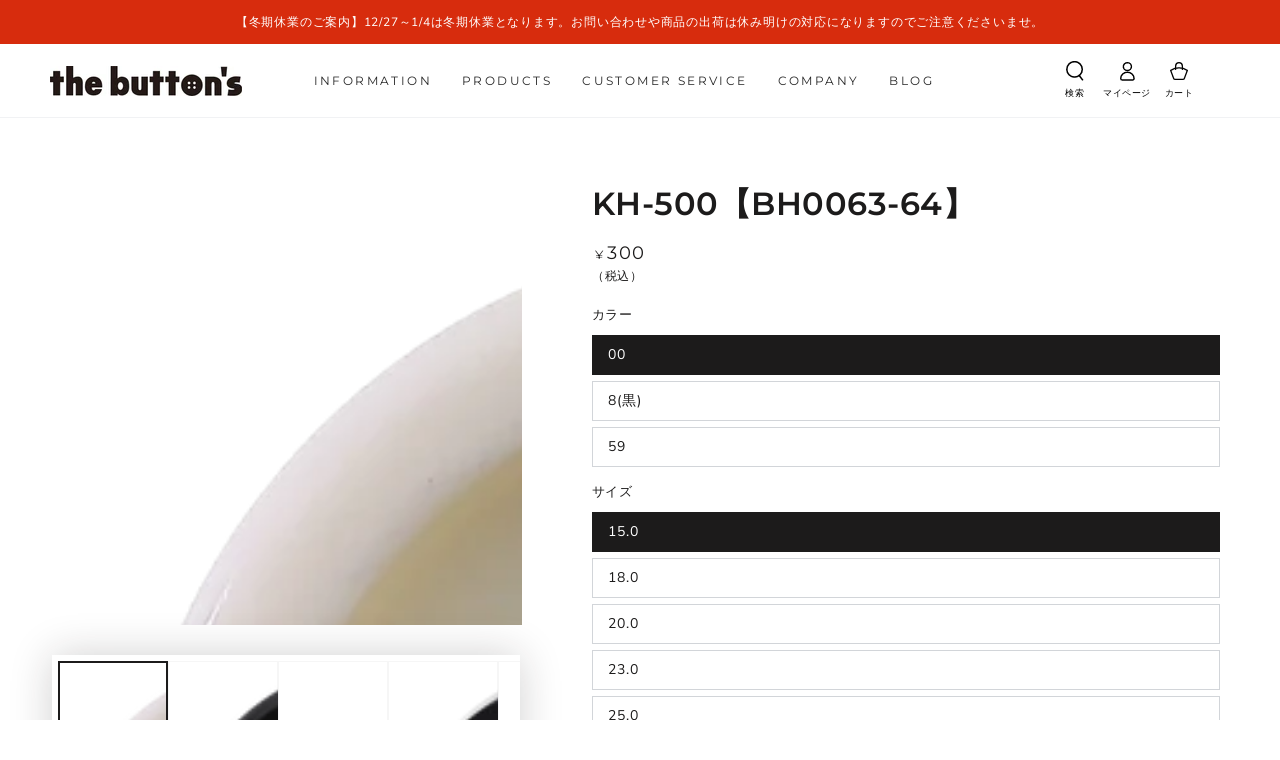

--- FILE ---
content_type: text/html; charset=utf-8
request_url: https://the-buttons.com/collections/koutoku-button/products/bh0063-64
body_size: 38518
content:
<!doctype html>
<html class="no-js" lang="ja">
  <head>
    <meta charset="utf-8">
    <meta http-equiv="X-UA-Compatible" content="IE=edge">
    <meta name="viewport" content="width=device-width,initial-scale=1">
    <meta name="theme-color" content="">
    <link rel="canonical" href="https://the-buttons.com/products/bh0063-64">
    <link rel="preconnect" href="https://cdn.shopify.com" crossorigin><link rel="icon" type="image/png" href="//the-buttons.com/cdn/shop/files/favicon.jpg?crop=center&height=32&v=1637921197&width=32"><link rel="preconnect" href="https://fonts.shopifycdn.com" crossorigin><title>
      職人の技と想いのつまった水牛ボタン。決して大量生産ではできない贅沢なものづくり。
 &ndash; the button&#39;s</title><meta name="description" content="水牛ボタンは、色展開やサイズ展開も豊富なため、コートからスーツ、メンズからレディスまで、幅広く使用していただくことができます。ひとつひとつ違いのある色柄が特長で、高級感があり、世界中のハイブランドの最上級ラインでも使用されています。">

<meta property="og:site_name" content="the button&#39;s">
<meta property="og:url" content="https://the-buttons.com/products/bh0063-64">
<meta property="og:title" content="職人の技と想いのつまった水牛ボタン。決して大量生産ではできない贅沢なものづくり。">
<meta property="og:type" content="product">
<meta property="og:description" content="水牛ボタンは、色展開やサイズ展開も豊富なため、コートからスーツ、メンズからレディスまで、幅広く使用していただくことができます。ひとつひとつ違いのある色柄が特長で、高級感があり、世界中のハイブランドの最上級ラインでも使用されています。"><meta property="og:image" content="http://the-buttons.com/cdn/shop/products/BH0063-64_KH-500_8HORN_54ce80e0-6fe4-481e-92cf-fc51b8e8b715.png?v=1630292843">
  <meta property="og:image:secure_url" content="https://the-buttons.com/cdn/shop/products/BH0063-64_KH-500_8HORN_54ce80e0-6fe4-481e-92cf-fc51b8e8b715.png?v=1630292843">
  <meta property="og:image:width" content="1500">
  <meta property="og:image:height" content="1500"><meta property="og:price:amount" content="175">
  <meta property="og:price:currency" content="JPY"><meta name="twitter:site" content="@the_buttons"><meta name="twitter:card" content="summary_large_image">
<meta name="twitter:title" content="職人の技と想いのつまった水牛ボタン。決して大量生産ではできない贅沢なものづくり。">
<meta name="twitter:description" content="水牛ボタンは、色展開やサイズ展開も豊富なため、コートからスーツ、メンズからレディスまで、幅広く使用していただくことができます。ひとつひとつ違いのある色柄が特長で、高級感があり、世界中のハイブランドの最上級ラインでも使用されています。">


    <script src="//the-buttons.com/cdn/shop/t/11/assets/vendor-v4.js" defer="defer"></script>
    <script src="//the-buttons.com/cdn/shop/t/11/assets/pubsub.js?v=104623417541739052901719471831" defer="defer"></script>
    <script src="//the-buttons.com/cdn/shop/t/11/assets/global.js?v=80788483674615368721719471830" defer="defer"></script>

    <script>window.performance && window.performance.mark && window.performance.mark('shopify.content_for_header.start');</script><meta name="facebook-domain-verification" content="ceewknhxdsp0g9svpev95b4a52b32d">
<meta name="google-site-verification" content="-s4L3vU8BY4JqIuDOePc6zYBA-d1Sc2FoCWlzvxcPb4">
<meta id="shopify-digital-wallet" name="shopify-digital-wallet" content="/50639929500/digital_wallets/dialog">
<link rel="alternate" type="application/json+oembed" href="https://the-buttons.com/products/bh0063-64.oembed">
<script async="async" src="/checkouts/internal/preloads.js?locale=ja-JP"></script>
<script id="shopify-features" type="application/json">{"accessToken":"eb73d754c6a8d3b3c108b4728aba20bd","betas":["rich-media-storefront-analytics"],"domain":"the-buttons.com","predictiveSearch":false,"shopId":50639929500,"locale":"ja"}</script>
<script>var Shopify = Shopify || {};
Shopify.shop = "the-buttons-koutoku.myshopify.com";
Shopify.locale = "ja";
Shopify.currency = {"active":"JPY","rate":"1.0"};
Shopify.country = "JP";
Shopify.theme = {"name":"the-buttons-koutoku.myshopify.com\/main","id":136310980764,"schema_name":"Be Yours","schema_version":"7.1.1","theme_store_id":null,"role":"main"};
Shopify.theme.handle = "null";
Shopify.theme.style = {"id":null,"handle":null};
Shopify.cdnHost = "the-buttons.com/cdn";
Shopify.routes = Shopify.routes || {};
Shopify.routes.root = "/";</script>
<script type="module">!function(o){(o.Shopify=o.Shopify||{}).modules=!0}(window);</script>
<script>!function(o){function n(){var o=[];function n(){o.push(Array.prototype.slice.apply(arguments))}return n.q=o,n}var t=o.Shopify=o.Shopify||{};t.loadFeatures=n(),t.autoloadFeatures=n()}(window);</script>
<script id="shop-js-analytics" type="application/json">{"pageType":"product"}</script>
<script defer="defer" async type="module" src="//the-buttons.com/cdn/shopifycloud/shop-js/modules/v2/client.init-shop-cart-sync_CZKilf07.ja.esm.js"></script>
<script defer="defer" async type="module" src="//the-buttons.com/cdn/shopifycloud/shop-js/modules/v2/chunk.common_rlhnONO2.esm.js"></script>
<script type="module">
  await import("//the-buttons.com/cdn/shopifycloud/shop-js/modules/v2/client.init-shop-cart-sync_CZKilf07.ja.esm.js");
await import("//the-buttons.com/cdn/shopifycloud/shop-js/modules/v2/chunk.common_rlhnONO2.esm.js");

  window.Shopify.SignInWithShop?.initShopCartSync?.({"fedCMEnabled":true,"windoidEnabled":true});

</script>
<script>(function() {
  var isLoaded = false;
  function asyncLoad() {
    if (isLoaded) return;
    isLoaded = true;
    var urls = ["https:\/\/cdn.shopify.com\/s\/files\/1\/0506\/3992\/9500\/t\/4\/assets\/globo.formbuilder.init.js?v=1638234118\u0026shop=the-buttons-koutoku.myshopify.com"];
    for (var i = 0; i < urls.length; i++) {
      var s = document.createElement('script');
      s.type = 'text/javascript';
      s.async = true;
      s.src = urls[i];
      var x = document.getElementsByTagName('script')[0];
      x.parentNode.insertBefore(s, x);
    }
  };
  if(window.attachEvent) {
    window.attachEvent('onload', asyncLoad);
  } else {
    window.addEventListener('load', asyncLoad, false);
  }
})();</script>
<script id="__st">var __st={"a":50639929500,"offset":32400,"reqid":"b1625199-e330-4651-8e08-020165ce65db-1768962586","pageurl":"the-buttons.com\/collections\/koutoku-button\/products\/bh0063-64","u":"a0fb5ab71acc","p":"product","rtyp":"product","rid":6924390301852};</script>
<script>window.ShopifyPaypalV4VisibilityTracking = true;</script>
<script id="captcha-bootstrap">!function(){'use strict';const t='contact',e='account',n='new_comment',o=[[t,t],['blogs',n],['comments',n],[t,'customer']],c=[[e,'customer_login'],[e,'guest_login'],[e,'recover_customer_password'],[e,'create_customer']],r=t=>t.map((([t,e])=>`form[action*='/${t}']:not([data-nocaptcha='true']) input[name='form_type'][value='${e}']`)).join(','),a=t=>()=>t?[...document.querySelectorAll(t)].map((t=>t.form)):[];function s(){const t=[...o],e=r(t);return a(e)}const i='password',u='form_key',d=['recaptcha-v3-token','g-recaptcha-response','h-captcha-response',i],f=()=>{try{return window.sessionStorage}catch{return}},m='__shopify_v',_=t=>t.elements[u];function p(t,e,n=!1){try{const o=window.sessionStorage,c=JSON.parse(o.getItem(e)),{data:r}=function(t){const{data:e,action:n}=t;return t[m]||n?{data:e,action:n}:{data:t,action:n}}(c);for(const[e,n]of Object.entries(r))t.elements[e]&&(t.elements[e].value=n);n&&o.removeItem(e)}catch(o){console.error('form repopulation failed',{error:o})}}const l='form_type',E='cptcha';function T(t){t.dataset[E]=!0}const w=window,h=w.document,L='Shopify',v='ce_forms',y='captcha';let A=!1;((t,e)=>{const n=(g='f06e6c50-85a8-45c8-87d0-21a2b65856fe',I='https://cdn.shopify.com/shopifycloud/storefront-forms-hcaptcha/ce_storefront_forms_captcha_hcaptcha.v1.5.2.iife.js',D={infoText:'hCaptchaによる保護',privacyText:'プライバシー',termsText:'利用規約'},(t,e,n)=>{const o=w[L][v],c=o.bindForm;if(c)return c(t,g,e,D).then(n);var r;o.q.push([[t,g,e,D],n]),r=I,A||(h.body.append(Object.assign(h.createElement('script'),{id:'captcha-provider',async:!0,src:r})),A=!0)});var g,I,D;w[L]=w[L]||{},w[L][v]=w[L][v]||{},w[L][v].q=[],w[L][y]=w[L][y]||{},w[L][y].protect=function(t,e){n(t,void 0,e),T(t)},Object.freeze(w[L][y]),function(t,e,n,w,h,L){const[v,y,A,g]=function(t,e,n){const i=e?o:[],u=t?c:[],d=[...i,...u],f=r(d),m=r(i),_=r(d.filter((([t,e])=>n.includes(e))));return[a(f),a(m),a(_),s()]}(w,h,L),I=t=>{const e=t.target;return e instanceof HTMLFormElement?e:e&&e.form},D=t=>v().includes(t);t.addEventListener('submit',(t=>{const e=I(t);if(!e)return;const n=D(e)&&!e.dataset.hcaptchaBound&&!e.dataset.recaptchaBound,o=_(e),c=g().includes(e)&&(!o||!o.value);(n||c)&&t.preventDefault(),c&&!n&&(function(t){try{if(!f())return;!function(t){const e=f();if(!e)return;const n=_(t);if(!n)return;const o=n.value;o&&e.removeItem(o)}(t);const e=Array.from(Array(32),(()=>Math.random().toString(36)[2])).join('');!function(t,e){_(t)||t.append(Object.assign(document.createElement('input'),{type:'hidden',name:u})),t.elements[u].value=e}(t,e),function(t,e){const n=f();if(!n)return;const o=[...t.querySelectorAll(`input[type='${i}']`)].map((({name:t})=>t)),c=[...d,...o],r={};for(const[a,s]of new FormData(t).entries())c.includes(a)||(r[a]=s);n.setItem(e,JSON.stringify({[m]:1,action:t.action,data:r}))}(t,e)}catch(e){console.error('failed to persist form',e)}}(e),e.submit())}));const S=(t,e)=>{t&&!t.dataset[E]&&(n(t,e.some((e=>e===t))),T(t))};for(const o of['focusin','change'])t.addEventListener(o,(t=>{const e=I(t);D(e)&&S(e,y())}));const B=e.get('form_key'),M=e.get(l),P=B&&M;t.addEventListener('DOMContentLoaded',(()=>{const t=y();if(P)for(const e of t)e.elements[l].value===M&&p(e,B);[...new Set([...A(),...v().filter((t=>'true'===t.dataset.shopifyCaptcha))])].forEach((e=>S(e,t)))}))}(h,new URLSearchParams(w.location.search),n,t,e,['guest_login'])})(!0,!0)}();</script>
<script integrity="sha256-4kQ18oKyAcykRKYeNunJcIwy7WH5gtpwJnB7kiuLZ1E=" data-source-attribution="shopify.loadfeatures" defer="defer" src="//the-buttons.com/cdn/shopifycloud/storefront/assets/storefront/load_feature-a0a9edcb.js" crossorigin="anonymous"></script>
<script data-source-attribution="shopify.dynamic_checkout.dynamic.init">var Shopify=Shopify||{};Shopify.PaymentButton=Shopify.PaymentButton||{isStorefrontPortableWallets:!0,init:function(){window.Shopify.PaymentButton.init=function(){};var t=document.createElement("script");t.src="https://the-buttons.com/cdn/shopifycloud/portable-wallets/latest/portable-wallets.ja.js",t.type="module",document.head.appendChild(t)}};
</script>
<script data-source-attribution="shopify.dynamic_checkout.buyer_consent">
  function portableWalletsHideBuyerConsent(e){var t=document.getElementById("shopify-buyer-consent"),n=document.getElementById("shopify-subscription-policy-button");t&&n&&(t.classList.add("hidden"),t.setAttribute("aria-hidden","true"),n.removeEventListener("click",e))}function portableWalletsShowBuyerConsent(e){var t=document.getElementById("shopify-buyer-consent"),n=document.getElementById("shopify-subscription-policy-button");t&&n&&(t.classList.remove("hidden"),t.removeAttribute("aria-hidden"),n.addEventListener("click",e))}window.Shopify?.PaymentButton&&(window.Shopify.PaymentButton.hideBuyerConsent=portableWalletsHideBuyerConsent,window.Shopify.PaymentButton.showBuyerConsent=portableWalletsShowBuyerConsent);
</script>
<script>
  function portableWalletsCleanup(e){e&&e.src&&console.error("Failed to load portable wallets script "+e.src);var t=document.querySelectorAll("shopify-accelerated-checkout .shopify-payment-button__skeleton, shopify-accelerated-checkout-cart .wallet-cart-button__skeleton"),e=document.getElementById("shopify-buyer-consent");for(let e=0;e<t.length;e++)t[e].remove();e&&e.remove()}function portableWalletsNotLoadedAsModule(e){e instanceof ErrorEvent&&"string"==typeof e.message&&e.message.includes("import.meta")&&"string"==typeof e.filename&&e.filename.includes("portable-wallets")&&(window.removeEventListener("error",portableWalletsNotLoadedAsModule),window.Shopify.PaymentButton.failedToLoad=e,"loading"===document.readyState?document.addEventListener("DOMContentLoaded",window.Shopify.PaymentButton.init):window.Shopify.PaymentButton.init())}window.addEventListener("error",portableWalletsNotLoadedAsModule);
</script>

<script type="module" src="https://the-buttons.com/cdn/shopifycloud/portable-wallets/latest/portable-wallets.ja.js" onError="portableWalletsCleanup(this)" crossorigin="anonymous"></script>
<script nomodule>
  document.addEventListener("DOMContentLoaded", portableWalletsCleanup);
</script>

<link id="shopify-accelerated-checkout-styles" rel="stylesheet" media="screen" href="https://the-buttons.com/cdn/shopifycloud/portable-wallets/latest/accelerated-checkout-backwards-compat.css" crossorigin="anonymous">
<style id="shopify-accelerated-checkout-cart">
        #shopify-buyer-consent {
  margin-top: 1em;
  display: inline-block;
  width: 100%;
}

#shopify-buyer-consent.hidden {
  display: none;
}

#shopify-subscription-policy-button {
  background: none;
  border: none;
  padding: 0;
  text-decoration: underline;
  font-size: inherit;
  cursor: pointer;
}

#shopify-subscription-policy-button::before {
  box-shadow: none;
}

      </style>
<script id="sections-script" data-sections="header" defer="defer" src="//the-buttons.com/cdn/shop/t/11/compiled_assets/scripts.js?v=1811"></script>
<script>window.performance && window.performance.mark && window.performance.mark('shopify.content_for_header.end');</script>

<style data-shopify>@font-face {
  font-family: "Nunito Sans";
  font-weight: 400;
  font-style: normal;
  font-display: swap;
  src: url("//the-buttons.com/cdn/fonts/nunito_sans/nunitosans_n4.0276fe080df0ca4e6a22d9cb55aed3ed5ba6b1da.woff2") format("woff2"),
       url("//the-buttons.com/cdn/fonts/nunito_sans/nunitosans_n4.b4964bee2f5e7fd9c3826447e73afe2baad607b7.woff") format("woff");
}

  @font-face {
  font-family: "Nunito Sans";
  font-weight: 600;
  font-style: normal;
  font-display: swap;
  src: url("//the-buttons.com/cdn/fonts/nunito_sans/nunitosans_n6.6e9464eba570101a53130c8130a9e17a8eb55c21.woff2") format("woff2"),
       url("//the-buttons.com/cdn/fonts/nunito_sans/nunitosans_n6.25a0ac0c0a8a26038c7787054dd6058dfbc20fa8.woff") format("woff");
}

  @font-face {
  font-family: "Nunito Sans";
  font-weight: 400;
  font-style: italic;
  font-display: swap;
  src: url("//the-buttons.com/cdn/fonts/nunito_sans/nunitosans_i4.6e408730afac1484cf297c30b0e67c86d17fc586.woff2") format("woff2"),
       url("//the-buttons.com/cdn/fonts/nunito_sans/nunitosans_i4.c9b6dcbfa43622b39a5990002775a8381942ae38.woff") format("woff");
}

  @font-face {
  font-family: "Nunito Sans";
  font-weight: 600;
  font-style: italic;
  font-display: swap;
  src: url("//the-buttons.com/cdn/fonts/nunito_sans/nunitosans_i6.e62a4aa1de9af615155fca680231620b75369d24.woff2") format("woff2"),
       url("//the-buttons.com/cdn/fonts/nunito_sans/nunitosans_i6.84ec3dfef4c401afbcd538286a9d65b772072e4b.woff") format("woff");
}

  @font-face {
  font-family: Montserrat;
  font-weight: 400;
  font-style: normal;
  font-display: swap;
  src: url("//the-buttons.com/cdn/fonts/montserrat/montserrat_n4.81949fa0ac9fd2021e16436151e8eaa539321637.woff2") format("woff2"),
       url("//the-buttons.com/cdn/fonts/montserrat/montserrat_n4.a6c632ca7b62da89c3594789ba828388aac693fe.woff") format("woff");
}

  @font-face {
  font-family: Montserrat;
  font-weight: 600;
  font-style: normal;
  font-display: swap;
  src: url("//the-buttons.com/cdn/fonts/montserrat/montserrat_n6.1326b3e84230700ef15b3a29fb520639977513e0.woff2") format("woff2"),
       url("//the-buttons.com/cdn/fonts/montserrat/montserrat_n6.652f051080eb14192330daceed8cd53dfdc5ead9.woff") format("woff");
}


  :root {
    --font-body-family: "Nunito Sans", sans-serif;
    --font-body-style: normal;
    --font-body-weight: 400;

    --font-heading-family: Montserrat, sans-serif;
    --font-heading-style: normal;
    --font-heading-weight: 400;

    --font-body-scale: 1.0;
    --font-heading-scale: 0.8;

    --font-navigation-family: var(--font-heading-family);
    --font-navigation-size: 12px;
    --font-navigation-weight: var(--font-heading-weight);
    --font-button-family: var(--font-body-family);
    --font-button-size: 12px;
    --font-button-baseline: 0.2rem;
    --font-price-family: var(--font-heading-family);
    --font-price-scale: var(--font-heading-scale);

    --color-base-text: 28, 27, 27;
    --color-base-background: 255, 255, 255;
    --color-base-solid-button-labels: 255, 255, 255;
    --color-base-outline-button-labels: 28, 27, 27;
    --color-base-accent: 28, 27, 27;
    --color-base-heading: 28, 27, 27;
    --color-base-border: 210, 213, 217;
    --color-placeholder: 255, 255, 255;
    --color-overlay: 33, 35, 38;
    --color-keyboard-focus: 135, 173, 245;
    --color-shadow: 168, 232, 226;
    --shadow-opacity: 1;

    --color-background-dark: 235, 235, 235;
    --color-price: #1c1b1b;
    --color-sale-price: #d72c0d;
    --color-sale-badge-background: #d72c0d;
    --color-reviews: #ffb503;
    --color-critical: #d72c0d;
    --color-success: #008060;
    --color-highlight: 187, 255, 0;

    --payment-terms-background-color: #ffffff;
    --page-width: 160rem;
    --page-width-margin: 0rem;

    --card-color-scheme: var(--color-placeholder);
    --card-text-alignment: left;
    --card-flex-alignment: flex-left;
    --card-image-padding: 0px;
    --card-border-width: 0px;
    --card-radius: 0px;
    --card-shadow-horizontal-offset: 0px;
    --card-shadow-vertical-offset: 0px;
    
    --button-radius: 0px;
    --button-border-width: 1px;
    --button-shadow-horizontal-offset: 0px;
    --button-shadow-vertical-offset: 0px;

    --spacing-sections-desktop: 0px;
    --spacing-sections-mobile: 0px;

    --gradient-free-ship-progress: linear-gradient(325deg,#F9423A 0,#F1E04D 100%);
    --gradient-free-ship-complete: linear-gradient(325deg, #049cff 0, #35ee7a 100%);
  }

  *,
  *::before,
  *::after {
    box-sizing: inherit;
  }

  html {
    box-sizing: border-box;
    font-size: calc(var(--font-body-scale) * 62.5%);
    height: 100%;
  }

  body {
    min-height: 100%;
    margin: 0;
    font-size: 1.5rem;
    letter-spacing: 0.06rem;
    line-height: calc(1 + 0.8 / var(--font-body-scale));
    font-family: var(--font-body-family);
    font-style: var(--font-body-style);
    font-weight: var(--font-body-weight);
  }

  @media screen and (min-width: 750px) {
    body {
      font-size: 1.6rem;
    }
  }</style><svg viewBox="0 0 122 53" fill="none" style="display:none;"><defs><path id="hlCircle" d="M119.429 6.64904C100.715 1.62868 55.3088 -4.62247 23.3966 10.5358C-8.5157 25.694 0.331084 39.5052 9.60732 45.0305C18.8835 50.5558 53.0434 57.468 96.7751 45.0305C111.541 40.8309 135.673 24.379 109.087 13.4508C105.147 11.8313 93.2293 8.5924 77.0761 8.5924" stroke="currentColor" stroke-linecap="round" stroke-linejoin="round"></path></defs></svg><link href="//the-buttons.com/cdn/shop/t/11/assets/base.css?v=35050732551934690271724283016" rel="stylesheet" type="text/css" media="all" /><link rel="preload" as="font" href="//the-buttons.com/cdn/fonts/nunito_sans/nunitosans_n4.0276fe080df0ca4e6a22d9cb55aed3ed5ba6b1da.woff2" type="font/woff2" crossorigin><link rel="preload" as="font" href="//the-buttons.com/cdn/fonts/montserrat/montserrat_n4.81949fa0ac9fd2021e16436151e8eaa539321637.woff2" type="font/woff2" crossorigin><link rel="stylesheet" href="//the-buttons.com/cdn/shop/t/11/assets/component-predictive-search.css?v=171241558667998333131719471833" media="print" onload="this.media='all'"><link href="//the-buttons.com/cdn/shop/t/11/assets/wl-custom.css?v=74608199162123857131728283925" rel="stylesheet" type="text/css" media="all" />
<script>
    document.documentElement.classList.replace('no-js', 'js');
  
    window.theme = window.theme || {};

    theme.routes = {
      root_url: '/',
      cart_url: '/cart',
      cart_add_url: '/cart/add',
      cart_change_url: '/cart/change',
      cart_update_url: '/cart/update',
      search_url: '/search',
      predictive_search_url: '/search/suggest'
    };

    theme.cartStrings = {
      error: `カートを更新する中エーラーが発生しました。お手数ですがもう一度試してください。`,
      quantityError: `カートにこのアイテムの[quantity]個だけを追加することができます。`
    };

    theme.variantStrings = {
      addToCart: `カートに入れる`,
      soldOut: `売切れ`,
      unavailable: `不可`,
      preOrder: `予約注文`
    };

    theme.accessibilityStrings = {
      imageAvailable: `[index]画像はただ今ギャラリービューにあります。`,
      shareSuccess: `リンクがクリップボードにコピーされました`
    }

    theme.dateStrings = {
      d: `日`,
      day: `日`,
      days: `日数`,
      hour: `時`,
      hours: `時数`,
      minute: `分`,
      minutes: `分数`,
      second: `秒`,
      seconds: `秒数`
    };theme.shopSettings = {
      moneyFormat: "¥{{amount_no_decimals}}",
      isoCode: "JPY",
      cartDrawer: false,
      currencyCode: false
    };

    theme.settings = {
      themeName: 'Be Yours',
      themeVersion: '7.1.1',
      agencyId: ''
    };
  </script>
  <!-- BEGIN app block: shopify://apps/powerful-form-builder/blocks/app-embed/e4bcb1eb-35b2-42e6-bc37-bfe0e1542c9d --><script type="text/javascript" hs-ignore data-cookieconsent="ignore">
  var Globo = Globo || {};
  var globoFormbuilderRecaptchaInit = function(){};
  var globoFormbuilderHcaptchaInit = function(){};
  window.Globo.FormBuilder = window.Globo.FormBuilder || {};
  window.Globo.FormBuilder.shop = {"configuration":{"money_format":"¥{{amount_no_decimals}}"},"pricing":{"features":{"bulkOrderForm":false,"cartForm":false,"fileUpload":2,"removeCopyright":false,"restrictedEmailDomains":false}},"settings":{"copyright":"Powered by Globo <a href=\"https://apps.shopify.com/form-builder-contact-form\" target=\"_blank\">Contact Form</a>","hideWaterMark":false,"reCaptcha":{"recaptchaType":"v2","siteKey":false,"languageCode":"en"},"scrollTop":false,"customCssCode":"","customCssEnabled":false,"additionalColumns":[]},"encryption_form_id":1,"url":"https://form.globosoftware.net/","CDN_URL":"https://dxo9oalx9qc1s.cloudfront.net"};

  if(window.Globo.FormBuilder.shop.settings.customCssEnabled && window.Globo.FormBuilder.shop.settings.customCssCode){
    const customStyle = document.createElement('style');
    customStyle.type = 'text/css';
    customStyle.innerHTML = window.Globo.FormBuilder.shop.settings.customCssCode;
    document.head.appendChild(customStyle);
  }

  window.Globo.FormBuilder.forms = [];
    
      
      
      
      window.Globo.FormBuilder.forms[65403] = {"65403":{"elements":[{"id":"group-1","type":"group","label":"Page 1","description":"","elements":[{"id":"text","type":"text","label":"姓","placeholder":"","description":"","limitCharacters":false,"characters":100,"required":true,"columnWidth":50},{"id":"text-2","type":"text","label":"名","placeholder":"","description":"","limitCharacters":false,"characters":100,"required":true,"columnWidth":50},{"id":"email","type":"email","label":"メールアドレス","placeholder":"Email","description":"","limitCharacters":false,"characters":100,"required":true,"columnWidth":50},{"id":"radio","type":"radio","label":"会員登録","options":"未登録\n登録済","defaultOption":"","description":"","required":false,"columnWidth":50},{"id":"radio-2","type":"radio","label":"問い合わせ内容（選択)","options":"注文済商品について\n返品・交換について\n発送日・納期について\nボタンの品質や素材について\nHP記載の内容について\nその他","defaultOption":"","description":"","required":false,"columnWidth":100,"conditionalField":false,"onlyShowIf":false,"radio":false},{"id":"textarea","type":"textarea","label":"お問い合わせ内容詳細","placeholder":"ご自由に記載下さい","description":"","limitCharacters":false,"characters":100,"required":true,"columnWidth":100,"conditionalField":false,"onlyShowIf":false,"radio":false,"radio-2":false}]}],"errorMessage":{"required":"Please fill in field","invalid":"Invalid","invalidName":"Invalid name","invalidEmail":"Invalid email","invalidURL":"Invalid URL","invalidPhone":"Invalid phone","invalidNumber":"Invalid number","invalidPassword":"Invalid password","confirmPasswordNotMatch":"Confirmed password doesn't match","customerAlreadyExists":"Customer already exists","fileSizeLimit":"File size limit exceeded","fileNotAllowed":"File extension not allowed","requiredCaptcha":"Please, enter the captcha","requiredProducts":"Please select product","limitQuantity":"The number of products left in stock has been exceeded","otherError":"Something went wrong, please try again"},"appearance":{"layout":"boxed","width":600,"style":"classic","mainColor":"#EB1256","headingColor":"#000","labelColor":"#000","descriptionColor":"#6c757d","optionColor":"#000","background":"none","backgroundColor":"#FFF","backgroundImage":"","backgroundImageAlignment":"middle","floatingIcon":"\u003csvg aria-hidden=\"true\" focusable=\"false\" data-prefix=\"far\" data-icon=\"envelope\" class=\"svg-inline--fa fa-envelope fa-w-16\" role=\"img\" xmlns=\"http:\/\/www.w3.org\/2000\/svg\" viewBox=\"0 0 512 512\"\u003e\u003cpath fill=\"currentColor\" d=\"M464 64H48C21.49 64 0 85.49 0 112v288c0 26.51 21.49 48 48 48h416c26.51 0 48-21.49 48-48V112c0-26.51-21.49-48-48-48zm0 48v40.805c-22.422 18.259-58.168 46.651-134.587 106.49-16.841 13.247-50.201 45.072-73.413 44.701-23.208.375-56.579-31.459-73.413-44.701C106.18 199.465 70.425 171.067 48 152.805V112h416zM48 400V214.398c22.914 18.251 55.409 43.862 104.938 82.646 21.857 17.205 60.134 55.186 103.062 54.955 42.717.231 80.509-37.199 103.053-54.947 49.528-38.783 82.032-64.401 104.947-82.653V400H48z\"\u003e\u003c\/path\u003e\u003c\/svg\u003e","floatingText":"","displayOnAllPage":false,"position":"bottom right","formType":"normalForm","colorScheme":{"solidButton":{"red":235,"green":18,"blue":86},"solidButtonLabel":{"red":255,"green":255,"blue":255},"text":{"red":0,"green":0,"blue":0},"outlineButton":{"red":235,"green":18,"blue":86},"background":null},"imageLayout":"none","fontSize":"medium"},"afterSubmit":{"action":"clearForm","message":"\u003cp\u003eお問い合わせいただき、ありがとうございます。\u003c\/p\u003e\u003cp\u003e\u003cbr\u003e\u003c\/p\u003e\u003cp\u003eお問い合わせ内容を確認後、担当者よりご連絡させていただきますので、今しばらくお待ちくださいませ。\u003c\/p\u003e","redirectUrl":"","enableGa":false,"gaEventCategory":"Form Builder by Globo","gaEventAction":"Submit","gaEventLabel":"Contact us form","enableFpx":false,"fpxTrackerName":""},"footer":{"description":"","previousText":"Previous","nextText":"Next","submitText":"送信","submitFullWidth":false,"submitAlignment":"center"},"header":{"active":false,"title":"the button's 問い合わせフォーム","description":"\u003cp\u003e\u003cbr\u003e\u003c\/p\u003e"},"isStepByStepForm":true,"publish":{"publishType":"embedCode","embedCode":"\u003cdiv class=\"globo-formbuilder\" data-id=\"\"\u003e\u003c\/div\u003e","lightbox":"\u003cdiv class=\"globo-formbuilder\" data-id=\"\"\u003e\u003c\/div\u003e","enableAddShortCode":false,"selectPage":"index","selectPositionOnPage":"top","selectTime":"forever","setCookie":"1","requiredLogin":false},"reCaptcha":{"enable":false,"note":"Please make sure that you have set Google reCaptcha v2 Site key and Secret key in \u003ca href=\"\/admin\/settings\"\u003eSettings\u003c\/a\u003e"},"html":"\n\u003cdiv class=\"globo-form boxed-form globo-form-id-65403 \" data-locale=\"ja\" \u003e\n\n\u003cstyle\u003e\n\n\n    :root .globo-form-app[data-id=\"65403\"]{\n        \n        --gfb-color-solidButton: 235,18,86;\n        --gfb-color-solidButtonColor: rgb(var(--gfb-color-solidButton));\n        --gfb-color-solidButtonLabel: 255,255,255;\n        --gfb-color-solidButtonLabelColor: rgb(var(--gfb-color-solidButtonLabel));\n        --gfb-color-text: 0,0,0;\n        --gfb-color-textColor: rgb(var(--gfb-color-text));\n        --gfb-color-outlineButton: 235,18,86;\n        --gfb-color-outlineButtonColor: rgb(var(--gfb-color-outlineButton));\n        --gfb-color-background: ,,;\n        --gfb-color-backgroundColor: rgb(var(--gfb-color-background));\n        \n        --gfb-main-color: #EB1256;\n        --gfb-primary-color: var(--gfb-color-solidButtonColor, var(--gfb-main-color));\n        --gfb-primary-text-color: var(--gfb-color-solidButtonLabelColor, #FFF);\n        --gfb-form-width: 600px;\n        --gfb-font-family: inherit;\n        --gfb-font-style: inherit;\n        --gfb--image: 40%;\n        --gfb-image-ratio-draft: var(--gfb--image);\n        --gfb-image-ratio: var(--gfb-image-ratio-draft);\n        \n        --gfb-bg-temp-color: #FFF;\n        --gfb-bg-position: middle;\n        \n        --gfb-bg-color: var(--gfb-color-backgroundColor, var(--gfb-bg-temp-color));\n        \n    }\n    \n.globo-form-id-65403 .globo-form-app{\n    max-width: 600px;\n    width: -webkit-fill-available;\n    \n    background-color: unset;\n    \n    \n}\n\n.globo-form-id-65403 .globo-form-app .globo-heading{\n    color: var(--gfb-color-textColor, #000)\n}\n\n\n\n.globo-form-id-65403 .globo-form-app .globo-description,\n.globo-form-id-65403 .globo-form-app .header .globo-description{\n    --gfb-color-description: rgba(var(--gfb-color-text), 0.8);\n    color: var(--gfb-color-description, #6c757d);\n}\n.globo-form-id-65403 .globo-form-app .globo-label,\n.globo-form-id-65403 .globo-form-app .globo-form-control label.globo-label,\n.globo-form-id-65403 .globo-form-app .globo-form-control label.globo-label span.label-content{\n    color: var(--gfb-color-textColor, #000);\n    text-align: left !important;\n}\n.globo-form-id-65403 .globo-form-app .globo-label.globo-position-label{\n    height: 20px !important;\n}\n.globo-form-id-65403 .globo-form-app .globo-form-control .help-text.globo-description,\n.globo-form-id-65403 .globo-form-app .globo-form-control span.globo-description{\n    --gfb-color-description: rgba(var(--gfb-color-text), 0.8);\n    color: var(--gfb-color-description, #6c757d);\n}\n.globo-form-id-65403 .globo-form-app .globo-form-control .checkbox-wrapper .globo-option,\n.globo-form-id-65403 .globo-form-app .globo-form-control .radio-wrapper .globo-option\n{\n    color: var(--gfb-color-textColor, #000);\n}\n.globo-form-id-65403 .globo-form-app .footer,\n.globo-form-id-65403 .globo-form-app .gfb__footer{\n    text-align:center;\n}\n.globo-form-id-65403 .globo-form-app .footer button,\n.globo-form-id-65403 .globo-form-app .gfb__footer button{\n    border:1px solid var(--gfb-primary-color);\n    \n}\n.globo-form-id-65403 .globo-form-app .footer button.submit,\n.globo-form-id-65403 .globo-form-app .gfb__footer button.submit\n.globo-form-id-65403 .globo-form-app .footer button.checkout,\n.globo-form-id-65403 .globo-form-app .gfb__footer button.checkout,\n.globo-form-id-65403 .globo-form-app .footer button.action.loading .spinner,\n.globo-form-id-65403 .globo-form-app .gfb__footer button.action.loading .spinner{\n    background-color: var(--gfb-primary-color);\n    color : #ffffff;\n}\n.globo-form-id-65403 .globo-form-app .globo-form-control .star-rating\u003efieldset:not(:checked)\u003elabel:before {\n    content: url('data:image\/svg+xml; utf8, \u003csvg aria-hidden=\"true\" focusable=\"false\" data-prefix=\"far\" data-icon=\"star\" class=\"svg-inline--fa fa-star fa-w-18\" role=\"img\" xmlns=\"http:\/\/www.w3.org\/2000\/svg\" viewBox=\"0 0 576 512\"\u003e\u003cpath fill=\"%23EB1256\" d=\"M528.1 171.5L382 150.2 316.7 17.8c-11.7-23.6-45.6-23.9-57.4 0L194 150.2 47.9 171.5c-26.2 3.8-36.7 36.1-17.7 54.6l105.7 103-25 145.5c-4.5 26.3 23.2 46 46.4 33.7L288 439.6l130.7 68.7c23.2 12.2 50.9-7.4 46.4-33.7l-25-145.5 105.7-103c19-18.5 8.5-50.8-17.7-54.6zM388.6 312.3l23.7 138.4L288 385.4l-124.3 65.3 23.7-138.4-100.6-98 139-20.2 62.2-126 62.2 126 139 20.2-100.6 98z\"\u003e\u003c\/path\u003e\u003c\/svg\u003e');\n}\n.globo-form-id-65403 .globo-form-app .globo-form-control .star-rating\u003efieldset\u003einput:checked ~ label:before {\n    content: url('data:image\/svg+xml; utf8, \u003csvg aria-hidden=\"true\" focusable=\"false\" data-prefix=\"fas\" data-icon=\"star\" class=\"svg-inline--fa fa-star fa-w-18\" role=\"img\" xmlns=\"http:\/\/www.w3.org\/2000\/svg\" viewBox=\"0 0 576 512\"\u003e\u003cpath fill=\"%23EB1256\" d=\"M259.3 17.8L194 150.2 47.9 171.5c-26.2 3.8-36.7 36.1-17.7 54.6l105.7 103-25 145.5c-4.5 26.3 23.2 46 46.4 33.7L288 439.6l130.7 68.7c23.2 12.2 50.9-7.4 46.4-33.7l-25-145.5 105.7-103c19-18.5 8.5-50.8-17.7-54.6L382 150.2 316.7 17.8c-11.7-23.6-45.6-23.9-57.4 0z\"\u003e\u003c\/path\u003e\u003c\/svg\u003e');\n}\n.globo-form-id-65403 .globo-form-app .globo-form-control .star-rating\u003efieldset:not(:checked)\u003elabel:hover:before,\n.globo-form-id-65403 .globo-form-app .globo-form-control .star-rating\u003efieldset:not(:checked)\u003elabel:hover ~ label:before{\n    content : url('data:image\/svg+xml; utf8, \u003csvg aria-hidden=\"true\" focusable=\"false\" data-prefix=\"fas\" data-icon=\"star\" class=\"svg-inline--fa fa-star fa-w-18\" role=\"img\" xmlns=\"http:\/\/www.w3.org\/2000\/svg\" viewBox=\"0 0 576 512\"\u003e\u003cpath fill=\"%23EB1256\" d=\"M259.3 17.8L194 150.2 47.9 171.5c-26.2 3.8-36.7 36.1-17.7 54.6l105.7 103-25 145.5c-4.5 26.3 23.2 46 46.4 33.7L288 439.6l130.7 68.7c23.2 12.2 50.9-7.4 46.4-33.7l-25-145.5 105.7-103c19-18.5 8.5-50.8-17.7-54.6L382 150.2 316.7 17.8c-11.7-23.6-45.6-23.9-57.4 0z\"\u003e\u003c\/path\u003e\u003c\/svg\u003e')\n}\n.globo-form-id-65403 .globo-form-app .globo-form-control .checkbox-wrapper .checkbox-input:checked ~ .checkbox-label:before {\n    border-color: var(--gfb-primary-color);\n    box-shadow: 0 4px 6px rgba(50,50,93,0.11), 0 1px 3px rgba(0,0,0,0.08);\n    background-color: var(--gfb-primary-color);\n}\n.globo-form-id-65403 .globo-form-app .step.-completed .step__number,\n.globo-form-id-65403 .globo-form-app .line.-progress,\n.globo-form-id-65403 .globo-form-app .line.-start{\n    background-color: var(--gfb-primary-color);\n}\n.globo-form-id-65403 .globo-form-app .checkmark__check,\n.globo-form-id-65403 .globo-form-app .checkmark__circle{\n    stroke: var(--gfb-primary-color);\n}\n.globo-form-id-65403 .floating-button{\n    background-color: var(--gfb-primary-color);\n}\n.globo-form-id-65403 .globo-form-app .globo-form-control .checkbox-wrapper .checkbox-input ~ .checkbox-label:before,\n.globo-form-app .globo-form-control .radio-wrapper .radio-input ~ .radio-label:after{\n    border-color : var(--gfb-primary-color);\n}\n.globo-form-id-65403 .flatpickr-day.selected, \n.globo-form-id-65403 .flatpickr-day.startRange, \n.globo-form-id-65403 .flatpickr-day.endRange, \n.globo-form-id-65403 .flatpickr-day.selected.inRange, \n.globo-form-id-65403 .flatpickr-day.startRange.inRange, \n.globo-form-id-65403 .flatpickr-day.endRange.inRange, \n.globo-form-id-65403 .flatpickr-day.selected:focus, \n.globo-form-id-65403 .flatpickr-day.startRange:focus, \n.globo-form-id-65403 .flatpickr-day.endRange:focus, \n.globo-form-id-65403 .flatpickr-day.selected:hover, \n.globo-form-id-65403 .flatpickr-day.startRange:hover, \n.globo-form-id-65403 .flatpickr-day.endRange:hover, \n.globo-form-id-65403 .flatpickr-day.selected.prevMonthDay, \n.globo-form-id-65403 .flatpickr-day.startRange.prevMonthDay, \n.globo-form-id-65403 .flatpickr-day.endRange.prevMonthDay, \n.globo-form-id-65403 .flatpickr-day.selected.nextMonthDay, \n.globo-form-id-65403 .flatpickr-day.startRange.nextMonthDay, \n.globo-form-id-65403 .flatpickr-day.endRange.nextMonthDay {\n    background: var(--gfb-primary-color);\n    border-color: var(--gfb-primary-color);\n}\n.globo-form-id-65403 .globo-paragraph {\n    background: ;\n    color: var(--gfb-color-textColor, );\n    width: 100%!important;\n}\n\n\u003c\/style\u003e\n\n\n\n\n\u003cdiv class=\"globo-form-app boxed-layout gfb-style-classic  gfb-font-size-medium\" data-id=65403\u003e\n    \n    \u003cdiv class=\"header dismiss hidden\" onclick=\"Globo.FormBuilder.closeModalForm(this)\"\u003e\n        \u003csvg width=20 height=20 viewBox=\"0 0 20 20\" class=\"\" focusable=\"false\" aria-hidden=\"true\"\u003e\u003cpath d=\"M11.414 10l4.293-4.293a.999.999 0 1 0-1.414-1.414L10 8.586 5.707 4.293a.999.999 0 1 0-1.414 1.414L8.586 10l-4.293 4.293a.999.999 0 1 0 1.414 1.414L10 11.414l4.293 4.293a.997.997 0 0 0 1.414 0 .999.999 0 0 0 0-1.414L11.414 10z\" fill-rule=\"evenodd\"\u003e\u003c\/path\u003e\u003c\/svg\u003e\n    \u003c\/div\u003e\n    \u003cform class=\"g-container\" novalidate action=\"https:\/\/form.globosoftware.net\/api\/front\/form\/65403\/send\" method=\"POST\" enctype=\"multipart\/form-data\" data-id=65403\u003e\n        \n            \n        \n        \n            \u003cdiv class=\"globo-formbuilder-wizard\" data-id=65403\u003e\n                \u003cdiv class=\"wizard__content\"\u003e\n                    \u003cheader class=\"wizard__header\"\u003e\n                        \u003cdiv class=\"wizard__steps\"\u003e\n                        \u003cnav class=\"steps hidden\"\u003e\n                            \n                            \n                                \n                            \n                            \n                                \n                                \n                                \n                                \n                                \u003cdiv class=\"step last \" data-element-id=\"group-1\"  data-step=\"0\" \u003e\n                                    \u003cdiv class=\"step__content\"\u003e\n                                        \u003cp class=\"step__number\"\u003e\u003c\/p\u003e\n                                        \u003csvg class=\"checkmark\" xmlns=\"http:\/\/www.w3.org\/2000\/svg\" width=52 height=52 viewBox=\"0 0 52 52\"\u003e\n                                            \u003ccircle class=\"checkmark__circle\" cx=\"26\" cy=\"26\" r=\"25\" fill=\"none\"\/\u003e\n                                            \u003cpath class=\"checkmark__check\" fill=\"none\" d=\"M14.1 27.2l7.1 7.2 16.7-16.8\"\/\u003e\n                                        \u003c\/svg\u003e\n                                        \u003cdiv class=\"lines\"\u003e\n                                            \n                                                \u003cdiv class=\"line -start\"\u003e\u003c\/div\u003e\n                                            \n                                            \u003cdiv class=\"line -background\"\u003e\n                                            \u003c\/div\u003e\n                                            \u003cdiv class=\"line -progress\"\u003e\n                                            \u003c\/div\u003e\n                                        \u003c\/div\u003e  \n                                    \u003c\/div\u003e\n                                \u003c\/div\u003e\n                            \n                        \u003c\/nav\u003e\n                        \u003c\/div\u003e\n                    \u003c\/header\u003e\n                    \u003cdiv class=\"panels\"\u003e\n                        \n                        \n                        \n                        \n                        \u003cdiv class=\"panel \" data-element-id=\"group-1\" data-id=65403  data-step=\"0\" style=\"padding-top:0\"\u003e\n                            \n                                \n                                    \n\n\n\n\n\n\n\n\n\n\n\n\n\n\n\n    \n\n\n\n\n\n\n\u003cdiv class=\"globo-form-control layout-2-column \"  data-type='text'\u003e\n    \n\u003clabel for=\"65403-text\" class=\"classic-label globo-label gfb__label-v2 \"\u003e\n    \u003cspan class=\"label-content\" data-label=\"姓\"\u003e姓\u003c\/span\u003e\n    \n        \u003cspan\u003e\u003c\/span\u003e\n    \n\u003c\/label\u003e\n\n    \u003cdiv class=\"globo-form-input\"\u003e\n        \n        \n        \u003cinput type=\"text\"  data-type=\"text\" class=\"classic-input\" id=\"65403-text\" name=\"text\" placeholder=\"\" presence  \u003e\n    \u003c\/div\u003e\n    \n    \u003csmall class=\"messages\"\u003e\u003c\/small\u003e\n\u003c\/div\u003e\n\n\n\n                                \n                                    \n\n\n\n\n\n\n\n\n\n\n\n\n\n\n\n    \n\n\n\n\n\n\n\u003cdiv class=\"globo-form-control layout-2-column \"  data-type='text'\u003e\n    \n\u003clabel for=\"65403-text-2\" class=\"classic-label globo-label gfb__label-v2 \"\u003e\n    \u003cspan class=\"label-content\" data-label=\"名\"\u003e名\u003c\/span\u003e\n    \n        \u003cspan\u003e\u003c\/span\u003e\n    \n\u003c\/label\u003e\n\n    \u003cdiv class=\"globo-form-input\"\u003e\n        \n        \n        \u003cinput type=\"text\"  data-type=\"text\" class=\"classic-input\" id=\"65403-text-2\" name=\"text-2\" placeholder=\"\" presence  \u003e\n    \u003c\/div\u003e\n    \n    \u003csmall class=\"messages\"\u003e\u003c\/small\u003e\n\u003c\/div\u003e\n\n\n\n                                \n                                    \n\n\n\n\n\n\n\n\n\n\n\n\n\n\n\n    \n\n\n\n\n\n\n\u003cdiv class=\"globo-form-control layout-2-column \"  data-type='email'\u003e\n    \n\u003clabel for=\"65403-email\" class=\"classic-label globo-label gfb__label-v2 \"\u003e\n    \u003cspan class=\"label-content\" data-label=\"メールアドレス\"\u003eメールアドレス\u003c\/span\u003e\n    \n        \u003cspan\u003e\u003c\/span\u003e\n    \n\u003c\/label\u003e\n\n    \u003cdiv class=\"globo-form-input\"\u003e\n        \n        \n        \u003cinput type=\"text\"  data-type=\"email\" class=\"classic-input\" id=\"65403-email\" name=\"email\" placeholder=\"Email\" presence  \u003e\n    \u003c\/div\u003e\n    \n    \u003csmall class=\"messages\"\u003e\u003c\/small\u003e\n\u003c\/div\u003e\n\n\n                                \n                                    \n\n\n\n\n\n\n\n\n\n\n\n\n\n\n\n    \n\n\n\n\n\n\n\u003cdiv class=\"globo-form-control layout-2-column \"  data-type='radio' data-default-value=\"\" data-type=\"radio\"\u003e\n    \u003clabel class=\"classic-label globo-label \"\u003e\u003cspan class=\"label-content\" data-label=\"会員登録\"\u003e会員登録\u003c\/span\u003e\u003cspan\u003e\u003c\/span\u003e\u003c\/label\u003e\n    \n    \n    \u003cdiv class=\"globo-form-input\"\u003e\n        \u003cul class=\"flex-wrap\"\u003e\n            \n            \u003cli class=\"globo-list-control option-1-column\"\u003e\n                \u003cdiv class=\"radio-wrapper\"\u003e\n                    \u003cinput class=\"radio-input\"  id=\"65403-radio-未登録-\" type=\"radio\"   data-type=\"radio\" name=\"radio\"  value=\"未登録\"\u003e\n                    \u003clabel class=\"radio-label globo-option\" for=\"65403-radio-未登録-\"\u003e未登録\u003c\/label\u003e\n                \u003c\/div\u003e\n            \u003c\/li\u003e\n            \n            \u003cli class=\"globo-list-control option-1-column\"\u003e\n                \u003cdiv class=\"radio-wrapper\"\u003e\n                    \u003cinput class=\"radio-input\"  id=\"65403-radio-登録済-\" type=\"radio\"   data-type=\"radio\" name=\"radio\"  value=\"登録済\"\u003e\n                    \u003clabel class=\"radio-label globo-option\" for=\"65403-radio-登録済-\"\u003e登録済\u003c\/label\u003e\n                \u003c\/div\u003e\n            \u003c\/li\u003e\n            \n            \n        \u003c\/ul\u003e\n    \u003c\/div\u003e\n    \u003csmall class=\"help-text globo-description\"\u003e\u003c\/small\u003e\n    \u003csmall class=\"messages\"\u003e\u003c\/small\u003e\n\u003c\/div\u003e\n\n\n                                \n                                    \n\n\n\n\n\n\n\n\n\n\n\n\n\n\n\n    \n\n\n\n\n\n\n\u003cdiv class=\"globo-form-control layout-1-column \"  data-type='radio' data-default-value=\"\" data-type=\"radio\"\u003e\n    \u003clabel class=\"classic-label globo-label \"\u003e\u003cspan class=\"label-content\" data-label=\"問い合わせ内容（選択)\"\u003e問い合わせ内容（選択)\u003c\/span\u003e\u003cspan\u003e\u003c\/span\u003e\u003c\/label\u003e\n    \n    \n    \u003cdiv class=\"globo-form-input\"\u003e\n        \u003cul class=\"flex-wrap\"\u003e\n            \n            \u003cli class=\"globo-list-control option-1-column\"\u003e\n                \u003cdiv class=\"radio-wrapper\"\u003e\n                    \u003cinput class=\"radio-input\"  id=\"65403-radio-2-注文済商品について-\" type=\"radio\"   data-type=\"radio\" name=\"radio-2\"  value=\"注文済商品について\"\u003e\n                    \u003clabel class=\"radio-label globo-option\" for=\"65403-radio-2-注文済商品について-\"\u003e注文済商品について\u003c\/label\u003e\n                \u003c\/div\u003e\n            \u003c\/li\u003e\n            \n            \u003cli class=\"globo-list-control option-1-column\"\u003e\n                \u003cdiv class=\"radio-wrapper\"\u003e\n                    \u003cinput class=\"radio-input\"  id=\"65403-radio-2-返品・交換について-\" type=\"radio\"   data-type=\"radio\" name=\"radio-2\"  value=\"返品・交換について\"\u003e\n                    \u003clabel class=\"radio-label globo-option\" for=\"65403-radio-2-返品・交換について-\"\u003e返品・交換について\u003c\/label\u003e\n                \u003c\/div\u003e\n            \u003c\/li\u003e\n            \n            \u003cli class=\"globo-list-control option-1-column\"\u003e\n                \u003cdiv class=\"radio-wrapper\"\u003e\n                    \u003cinput class=\"radio-input\"  id=\"65403-radio-2-発送日・納期について-\" type=\"radio\"   data-type=\"radio\" name=\"radio-2\"  value=\"発送日・納期について\"\u003e\n                    \u003clabel class=\"radio-label globo-option\" for=\"65403-radio-2-発送日・納期について-\"\u003e発送日・納期について\u003c\/label\u003e\n                \u003c\/div\u003e\n            \u003c\/li\u003e\n            \n            \u003cli class=\"globo-list-control option-1-column\"\u003e\n                \u003cdiv class=\"radio-wrapper\"\u003e\n                    \u003cinput class=\"radio-input\"  id=\"65403-radio-2-ボタンの品質や素材について-\" type=\"radio\"   data-type=\"radio\" name=\"radio-2\"  value=\"ボタンの品質や素材について\"\u003e\n                    \u003clabel class=\"radio-label globo-option\" for=\"65403-radio-2-ボタンの品質や素材について-\"\u003eボタンの品質や素材について\u003c\/label\u003e\n                \u003c\/div\u003e\n            \u003c\/li\u003e\n            \n            \u003cli class=\"globo-list-control option-1-column\"\u003e\n                \u003cdiv class=\"radio-wrapper\"\u003e\n                    \u003cinput class=\"radio-input\"  id=\"65403-radio-2-HP記載の内容について-\" type=\"radio\"   data-type=\"radio\" name=\"radio-2\"  value=\"HP記載の内容について\"\u003e\n                    \u003clabel class=\"radio-label globo-option\" for=\"65403-radio-2-HP記載の内容について-\"\u003eHP記載の内容について\u003c\/label\u003e\n                \u003c\/div\u003e\n            \u003c\/li\u003e\n            \n            \u003cli class=\"globo-list-control option-1-column\"\u003e\n                \u003cdiv class=\"radio-wrapper\"\u003e\n                    \u003cinput class=\"radio-input\"  id=\"65403-radio-2-その他-\" type=\"radio\"   data-type=\"radio\" name=\"radio-2\"  value=\"その他\"\u003e\n                    \u003clabel class=\"radio-label globo-option\" for=\"65403-radio-2-その他-\"\u003eその他\u003c\/label\u003e\n                \u003c\/div\u003e\n            \u003c\/li\u003e\n            \n            \n        \u003c\/ul\u003e\n    \u003c\/div\u003e\n    \u003csmall class=\"help-text globo-description\"\u003e\u003c\/small\u003e\n    \u003csmall class=\"messages\"\u003e\u003c\/small\u003e\n\u003c\/div\u003e\n\n\n                                \n                                    \n\n\n\n\n\n\n\n\n\n\n\n\n\n\n\n    \n\n\n\n\n\n\n\u003cdiv class=\"globo-form-control layout-1-column \"  data-type='textarea'\u003e\n    \n\u003clabel for=\"65403-textarea\" class=\"classic-label globo-label gfb__label-v2 \"\u003e\n    \u003cspan class=\"label-content\" data-label=\"お問い合わせ内容詳細\"\u003eお問い合わせ内容詳細\u003c\/span\u003e\n    \n        \u003cspan\u003e\u003c\/span\u003e\n    \n\u003c\/label\u003e\n\n    \u003cdiv class=\"globo-form-input\"\u003e\n        \n        \u003ctextarea id=\"65403-textarea\"  data-type=\"textarea\" class=\"classic-input\" rows=\"3\" name=\"textarea\" placeholder=\"ご自由に記載下さい\" presence  \u003e\u003c\/textarea\u003e\n    \u003c\/div\u003e\n    \n    \u003csmall class=\"messages\"\u003e\u003c\/small\u003e\n\u003c\/div\u003e\n\n\n                                \n                            \n                            \n                                \n                            \n                        \u003c\/div\u003e\n                        \n                    \u003c\/div\u003e\n                    \n                        \n                            \u003cp style=\"text-align: right;font-size:small;display: block !important;\"\u003ePowered by Globo \u003ca href=\"https:\/\/apps.shopify.com\/form-builder-contact-form\" target=\"_blank\"\u003eContact Form\u003c\/a\u003e\u003c\/p\u003e\n                        \n                    \n                    \u003cdiv class=\"message error\" data-other-error=\"Something went wrong, please try again\"\u003e\n                        \u003cdiv class=\"content\"\u003e\u003c\/div\u003e\n                        \u003cdiv class=\"dismiss\" onclick=\"Globo.FormBuilder.dismiss(this)\"\u003e\n                            \u003csvg width=20 height=20 viewBox=\"0 0 20 20\" class=\"\" focusable=\"false\" aria-hidden=\"true\"\u003e\u003cpath d=\"M11.414 10l4.293-4.293a.999.999 0 1 0-1.414-1.414L10 8.586 5.707 4.293a.999.999 0 1 0-1.414 1.414L8.586 10l-4.293 4.293a.999.999 0 1 0 1.414 1.414L10 11.414l4.293 4.293a.997.997 0 0 0 1.414 0 .999.999 0 0 0 0-1.414L11.414 10z\" fill-rule=\"evenodd\"\u003e\u003c\/path\u003e\u003c\/svg\u003e\n                        \u003c\/div\u003e\n                    \u003c\/div\u003e\n                    \n                        \n                        \u003cdiv class=\"message success\"\u003e\n                            \n                            \u003cdiv class=\"gfb__discount-wrapper\" onclick=\"Globo.FormBuilder.handleCopyDiscountCode(this)\"\u003e\n                                \u003cdiv class=\"gfb__content-discount\"\u003e\n                                    \u003cspan class=\"gfb__discount-code\"\u003e\u003c\/span\u003e\n                                    \u003cdiv class=\"gfb__copy\"\u003e\n                                        \u003csvg xmlns=\"http:\/\/www.w3.org\/2000\/svg\" viewBox=\"0 0 448 512\"\u003e\u003cpath d=\"M384 336H192c-8.8 0-16-7.2-16-16V64c0-8.8 7.2-16 16-16l140.1 0L400 115.9V320c0 8.8-7.2 16-16 16zM192 384H384c35.3 0 64-28.7 64-64V115.9c0-12.7-5.1-24.9-14.1-33.9L366.1 14.1c-9-9-21.2-14.1-33.9-14.1H192c-35.3 0-64 28.7-64 64V320c0 35.3 28.7 64 64 64zM64 128c-35.3 0-64 28.7-64 64V448c0 35.3 28.7 64 64 64H256c35.3 0 64-28.7 64-64V416H272v32c0 8.8-7.2 16-16 16H64c-8.8 0-16-7.2-16-16V192c0-8.8 7.2-16 16-16H96V128H64z\"\/\u003e\u003c\/svg\u003e\n                                    \u003c\/div\u003e\n                                    \u003cdiv class=\"gfb__copied\"\u003e\n                                        \u003csvg xmlns=\"http:\/\/www.w3.org\/2000\/svg\" viewBox=\"0 0 448 512\"\u003e\u003cpath d=\"M438.6 105.4c12.5 12.5 12.5 32.8 0 45.3l-256 256c-12.5 12.5-32.8 12.5-45.3 0l-128-128c-12.5-12.5-12.5-32.8 0-45.3s32.8-12.5 45.3 0L160 338.7 393.4 105.4c12.5-12.5 32.8-12.5 45.3 0z\"\/\u003e\u003c\/svg\u003e\n                                    \u003c\/div\u003e        \n                                \u003c\/div\u003e\n                            \u003c\/div\u003e\n                            \u003cdiv class=\"content\"\u003e\u003cp\u003eお問い合わせいただき、ありがとうございます。\u003c\/p\u003e\u003cp\u003e\u003cbr\u003e\u003c\/p\u003e\u003cp\u003eお問い合わせ内容を確認後、担当者よりご連絡させていただきますので、今しばらくお待ちくださいませ。\u003c\/p\u003e\u003c\/div\u003e\n                            \u003cdiv class=\"dismiss\" onclick=\"Globo.FormBuilder.dismiss(this)\"\u003e\n                                \u003csvg width=20 height=20 width=20 height=20 viewBox=\"0 0 20 20\" class=\"\" focusable=\"false\" aria-hidden=\"true\"\u003e\u003cpath d=\"M11.414 10l4.293-4.293a.999.999 0 1 0-1.414-1.414L10 8.586 5.707 4.293a.999.999 0 1 0-1.414 1.414L8.586 10l-4.293 4.293a.999.999 0 1 0 1.414 1.414L10 11.414l4.293 4.293a.997.997 0 0 0 1.414 0 .999.999 0 0 0 0-1.414L11.414 10z\" fill-rule=\"evenodd\"\u003e\u003c\/path\u003e\u003c\/svg\u003e\n                            \u003c\/div\u003e\n                        \u003c\/div\u003e\n                        \n                    \n                    \u003cdiv class=\"gfb__footer wizard__footer\"\u003e\n                        \n                            \n                        \n                        \u003cbutton type=\"button\" class=\"action previous hidden classic-button\"\u003ePrevious\u003c\/button\u003e\n                        \u003cbutton type=\"button\" class=\"action next submit classic-button\" data-submitting-text=\"\" data-submit-text='\u003cspan class=\"spinner\"\u003e\u003c\/span\u003e送信' data-next-text=\"Next\" \u003e\u003cspan class=\"spinner\"\u003e\u003c\/span\u003eNext\u003c\/button\u003e\n                        \n                        \u003cp class=\"wizard__congrats-message\"\u003e\u003c\/p\u003e\n                    \u003c\/div\u003e\n                \u003c\/div\u003e\n            \u003c\/div\u003e\n        \n        \u003cinput type=\"hidden\" value=\"\" name=\"customer[id]\"\u003e\n        \u003cinput type=\"hidden\" value=\"\" name=\"customer[email]\"\u003e\n        \u003cinput type=\"hidden\" value=\"\" name=\"customer[name]\"\u003e\n        \u003cinput type=\"hidden\" value=\"\" name=\"page[title]\"\u003e\n        \u003cinput type=\"hidden\" value=\"\" name=\"page[href]\"\u003e\n        \u003cinput type=\"hidden\" value=\"\" name=\"_keyLabel\"\u003e\n    \u003c\/form\u003e\n    \n    \u003cdiv class=\"message success\"\u003e\n        \n        \u003cdiv class=\"gfb__discount-wrapper\" onclick=\"Globo.FormBuilder.handleCopyDiscountCode(this)\"\u003e\n            \u003cdiv class=\"gfb__content-discount\"\u003e\n                \u003cspan class=\"gfb__discount-code\"\u003e\u003c\/span\u003e\n                \u003cdiv class=\"gfb__copy\"\u003e\n                    \u003csvg xmlns=\"http:\/\/www.w3.org\/2000\/svg\" viewBox=\"0 0 448 512\"\u003e\u003cpath d=\"M384 336H192c-8.8 0-16-7.2-16-16V64c0-8.8 7.2-16 16-16l140.1 0L400 115.9V320c0 8.8-7.2 16-16 16zM192 384H384c35.3 0 64-28.7 64-64V115.9c0-12.7-5.1-24.9-14.1-33.9L366.1 14.1c-9-9-21.2-14.1-33.9-14.1H192c-35.3 0-64 28.7-64 64V320c0 35.3 28.7 64 64 64zM64 128c-35.3 0-64 28.7-64 64V448c0 35.3 28.7 64 64 64H256c35.3 0 64-28.7 64-64V416H272v32c0 8.8-7.2 16-16 16H64c-8.8 0-16-7.2-16-16V192c0-8.8 7.2-16 16-16H96V128H64z\"\/\u003e\u003c\/svg\u003e\n                \u003c\/div\u003e\n                \u003cdiv class=\"gfb__copied\"\u003e\n                    \u003csvg xmlns=\"http:\/\/www.w3.org\/2000\/svg\" viewBox=\"0 0 448 512\"\u003e\u003cpath d=\"M438.6 105.4c12.5 12.5 12.5 32.8 0 45.3l-256 256c-12.5 12.5-32.8 12.5-45.3 0l-128-128c-12.5-12.5-12.5-32.8 0-45.3s32.8-12.5 45.3 0L160 338.7 393.4 105.4c12.5-12.5 32.8-12.5 45.3 0z\"\/\u003e\u003c\/svg\u003e\n                \u003c\/div\u003e        \n            \u003c\/div\u003e\n        \u003c\/div\u003e\n        \u003cdiv class=\"content\"\u003e\u003cp\u003eお問い合わせいただき、ありがとうございます。\u003c\/p\u003e\u003cp\u003e\u003cbr\u003e\u003c\/p\u003e\u003cp\u003eお問い合わせ内容を確認後、担当者よりご連絡させていただきますので、今しばらくお待ちくださいませ。\u003c\/p\u003e\u003c\/div\u003e\n        \u003cdiv class=\"dismiss\" onclick=\"Globo.FormBuilder.dismiss(this)\"\u003e\n            \u003csvg width=20 height=20 viewBox=\"0 0 20 20\" class=\"\" focusable=\"false\" aria-hidden=\"true\"\u003e\u003cpath d=\"M11.414 10l4.293-4.293a.999.999 0 1 0-1.414-1.414L10 8.586 5.707 4.293a.999.999 0 1 0-1.414 1.414L8.586 10l-4.293 4.293a.999.999 0 1 0 1.414 1.414L10 11.414l4.293 4.293a.997.997 0 0 0 1.414 0 .999.999 0 0 0 0-1.414L11.414 10z\" fill-rule=\"evenodd\"\u003e\u003c\/path\u003e\u003c\/svg\u003e\n        \u003c\/div\u003e\n    \u003c\/div\u003e\n    \n\u003c\/div\u003e\n\n\u003c\/div\u003e\n"}}[65403];
      
    
  
  window.Globo.FormBuilder.url = window.Globo.FormBuilder.shop.url;
  window.Globo.FormBuilder.CDN_URL = window.Globo.FormBuilder.shop.CDN_URL ?? window.Globo.FormBuilder.shop.url;
  window.Globo.FormBuilder.themeOs20 = true;
  window.Globo.FormBuilder.searchProductByJson = true;
  
  
  window.Globo.FormBuilder.__webpack_public_path_2__ = "https://cdn.shopify.com/extensions/019bc5cb-be9a-71f3-ac0b-c41d134b3a8a/powerful-form-builder-273/assets/";Globo.FormBuilder.page = {
    href : window.location.href,
    type: "product"
  };
  Globo.FormBuilder.page.title = document.title

  
    Globo.FormBuilder.product= {
      title : 'KH-500【BH0063-64】',
      type : '水牛ボタン',
      vendor : 'koutoku button',
      url : window.location.href
    }
  
  if(window.AVADA_SPEED_WHITELIST){
    const pfbs_w = new RegExp("powerful-form-builder", 'i')
    if(Array.isArray(window.AVADA_SPEED_WHITELIST)){
      window.AVADA_SPEED_WHITELIST.push(pfbs_w)
    }else{
      window.AVADA_SPEED_WHITELIST = [pfbs_w]
    }
  }

  Globo.FormBuilder.shop.configuration = Globo.FormBuilder.shop.configuration || {};
  Globo.FormBuilder.shop.configuration.money_format = "¥{{amount_no_decimals}}";
</script>
<script src="https://cdn.shopify.com/extensions/019bc5cb-be9a-71f3-ac0b-c41d134b3a8a/powerful-form-builder-273/assets/globo.formbuilder.index.js" defer="defer" data-cookieconsent="ignore"></script>




<!-- END app block --><link href="https://monorail-edge.shopifysvc.com" rel="dns-prefetch">
<script>(function(){if ("sendBeacon" in navigator && "performance" in window) {try {var session_token_from_headers = performance.getEntriesByType('navigation')[0].serverTiming.find(x => x.name == '_s').description;} catch {var session_token_from_headers = undefined;}var session_cookie_matches = document.cookie.match(/_shopify_s=([^;]*)/);var session_token_from_cookie = session_cookie_matches && session_cookie_matches.length === 2 ? session_cookie_matches[1] : "";var session_token = session_token_from_headers || session_token_from_cookie || "";function handle_abandonment_event(e) {var entries = performance.getEntries().filter(function(entry) {return /monorail-edge.shopifysvc.com/.test(entry.name);});if (!window.abandonment_tracked && entries.length === 0) {window.abandonment_tracked = true;var currentMs = Date.now();var navigation_start = performance.timing.navigationStart;var payload = {shop_id: 50639929500,url: window.location.href,navigation_start,duration: currentMs - navigation_start,session_token,page_type: "product"};window.navigator.sendBeacon("https://monorail-edge.shopifysvc.com/v1/produce", JSON.stringify({schema_id: "online_store_buyer_site_abandonment/1.1",payload: payload,metadata: {event_created_at_ms: currentMs,event_sent_at_ms: currentMs}}));}}window.addEventListener('pagehide', handle_abandonment_event);}}());</script>
<script id="web-pixels-manager-setup">(function e(e,d,r,n,o){if(void 0===o&&(o={}),!Boolean(null===(a=null===(i=window.Shopify)||void 0===i?void 0:i.analytics)||void 0===a?void 0:a.replayQueue)){var i,a;window.Shopify=window.Shopify||{};var t=window.Shopify;t.analytics=t.analytics||{};var s=t.analytics;s.replayQueue=[],s.publish=function(e,d,r){return s.replayQueue.push([e,d,r]),!0};try{self.performance.mark("wpm:start")}catch(e){}var l=function(){var e={modern:/Edge?\/(1{2}[4-9]|1[2-9]\d|[2-9]\d{2}|\d{4,})\.\d+(\.\d+|)|Firefox\/(1{2}[4-9]|1[2-9]\d|[2-9]\d{2}|\d{4,})\.\d+(\.\d+|)|Chrom(ium|e)\/(9{2}|\d{3,})\.\d+(\.\d+|)|(Maci|X1{2}).+ Version\/(15\.\d+|(1[6-9]|[2-9]\d|\d{3,})\.\d+)([,.]\d+|)( \(\w+\)|)( Mobile\/\w+|) Safari\/|Chrome.+OPR\/(9{2}|\d{3,})\.\d+\.\d+|(CPU[ +]OS|iPhone[ +]OS|CPU[ +]iPhone|CPU IPhone OS|CPU iPad OS)[ +]+(15[._]\d+|(1[6-9]|[2-9]\d|\d{3,})[._]\d+)([._]\d+|)|Android:?[ /-](13[3-9]|1[4-9]\d|[2-9]\d{2}|\d{4,})(\.\d+|)(\.\d+|)|Android.+Firefox\/(13[5-9]|1[4-9]\d|[2-9]\d{2}|\d{4,})\.\d+(\.\d+|)|Android.+Chrom(ium|e)\/(13[3-9]|1[4-9]\d|[2-9]\d{2}|\d{4,})\.\d+(\.\d+|)|SamsungBrowser\/([2-9]\d|\d{3,})\.\d+/,legacy:/Edge?\/(1[6-9]|[2-9]\d|\d{3,})\.\d+(\.\d+|)|Firefox\/(5[4-9]|[6-9]\d|\d{3,})\.\d+(\.\d+|)|Chrom(ium|e)\/(5[1-9]|[6-9]\d|\d{3,})\.\d+(\.\d+|)([\d.]+$|.*Safari\/(?![\d.]+ Edge\/[\d.]+$))|(Maci|X1{2}).+ Version\/(10\.\d+|(1[1-9]|[2-9]\d|\d{3,})\.\d+)([,.]\d+|)( \(\w+\)|)( Mobile\/\w+|) Safari\/|Chrome.+OPR\/(3[89]|[4-9]\d|\d{3,})\.\d+\.\d+|(CPU[ +]OS|iPhone[ +]OS|CPU[ +]iPhone|CPU IPhone OS|CPU iPad OS)[ +]+(10[._]\d+|(1[1-9]|[2-9]\d|\d{3,})[._]\d+)([._]\d+|)|Android:?[ /-](13[3-9]|1[4-9]\d|[2-9]\d{2}|\d{4,})(\.\d+|)(\.\d+|)|Mobile Safari.+OPR\/([89]\d|\d{3,})\.\d+\.\d+|Android.+Firefox\/(13[5-9]|1[4-9]\d|[2-9]\d{2}|\d{4,})\.\d+(\.\d+|)|Android.+Chrom(ium|e)\/(13[3-9]|1[4-9]\d|[2-9]\d{2}|\d{4,})\.\d+(\.\d+|)|Android.+(UC? ?Browser|UCWEB|U3)[ /]?(15\.([5-9]|\d{2,})|(1[6-9]|[2-9]\d|\d{3,})\.\d+)\.\d+|SamsungBrowser\/(5\.\d+|([6-9]|\d{2,})\.\d+)|Android.+MQ{2}Browser\/(14(\.(9|\d{2,})|)|(1[5-9]|[2-9]\d|\d{3,})(\.\d+|))(\.\d+|)|K[Aa][Ii]OS\/(3\.\d+|([4-9]|\d{2,})\.\d+)(\.\d+|)/},d=e.modern,r=e.legacy,n=navigator.userAgent;return n.match(d)?"modern":n.match(r)?"legacy":"unknown"}(),u="modern"===l?"modern":"legacy",c=(null!=n?n:{modern:"",legacy:""})[u],f=function(e){return[e.baseUrl,"/wpm","/b",e.hashVersion,"modern"===e.buildTarget?"m":"l",".js"].join("")}({baseUrl:d,hashVersion:r,buildTarget:u}),m=function(e){var d=e.version,r=e.bundleTarget,n=e.surface,o=e.pageUrl,i=e.monorailEndpoint;return{emit:function(e){var a=e.status,t=e.errorMsg,s=(new Date).getTime(),l=JSON.stringify({metadata:{event_sent_at_ms:s},events:[{schema_id:"web_pixels_manager_load/3.1",payload:{version:d,bundle_target:r,page_url:o,status:a,surface:n,error_msg:t},metadata:{event_created_at_ms:s}}]});if(!i)return console&&console.warn&&console.warn("[Web Pixels Manager] No Monorail endpoint provided, skipping logging."),!1;try{return self.navigator.sendBeacon.bind(self.navigator)(i,l)}catch(e){}var u=new XMLHttpRequest;try{return u.open("POST",i,!0),u.setRequestHeader("Content-Type","text/plain"),u.send(l),!0}catch(e){return console&&console.warn&&console.warn("[Web Pixels Manager] Got an unhandled error while logging to Monorail."),!1}}}}({version:r,bundleTarget:l,surface:e.surface,pageUrl:self.location.href,monorailEndpoint:e.monorailEndpoint});try{o.browserTarget=l,function(e){var d=e.src,r=e.async,n=void 0===r||r,o=e.onload,i=e.onerror,a=e.sri,t=e.scriptDataAttributes,s=void 0===t?{}:t,l=document.createElement("script"),u=document.querySelector("head"),c=document.querySelector("body");if(l.async=n,l.src=d,a&&(l.integrity=a,l.crossOrigin="anonymous"),s)for(var f in s)if(Object.prototype.hasOwnProperty.call(s,f))try{l.dataset[f]=s[f]}catch(e){}if(o&&l.addEventListener("load",o),i&&l.addEventListener("error",i),u)u.appendChild(l);else{if(!c)throw new Error("Did not find a head or body element to append the script");c.appendChild(l)}}({src:f,async:!0,onload:function(){if(!function(){var e,d;return Boolean(null===(d=null===(e=window.Shopify)||void 0===e?void 0:e.analytics)||void 0===d?void 0:d.initialized)}()){var d=window.webPixelsManager.init(e)||void 0;if(d){var r=window.Shopify.analytics;r.replayQueue.forEach((function(e){var r=e[0],n=e[1],o=e[2];d.publishCustomEvent(r,n,o)})),r.replayQueue=[],r.publish=d.publishCustomEvent,r.visitor=d.visitor,r.initialized=!0}}},onerror:function(){return m.emit({status:"failed",errorMsg:"".concat(f," has failed to load")})},sri:function(e){var d=/^sha384-[A-Za-z0-9+/=]+$/;return"string"==typeof e&&d.test(e)}(c)?c:"",scriptDataAttributes:o}),m.emit({status:"loading"})}catch(e){m.emit({status:"failed",errorMsg:(null==e?void 0:e.message)||"Unknown error"})}}})({shopId: 50639929500,storefrontBaseUrl: "https://the-buttons.com",extensionsBaseUrl: "https://extensions.shopifycdn.com/cdn/shopifycloud/web-pixels-manager",monorailEndpoint: "https://monorail-edge.shopifysvc.com/unstable/produce_batch",surface: "storefront-renderer",enabledBetaFlags: ["2dca8a86"],webPixelsConfigList: [{"id":"572883100","configuration":"{\"config\":\"{\\\"pixel_id\\\":\\\"G-DD4ZTTBGGG\\\",\\\"target_country\\\":\\\"JP\\\",\\\"gtag_events\\\":[{\\\"type\\\":\\\"search\\\",\\\"action_label\\\":\\\"G-DD4ZTTBGGG\\\"},{\\\"type\\\":\\\"begin_checkout\\\",\\\"action_label\\\":\\\"G-DD4ZTTBGGG\\\"},{\\\"type\\\":\\\"view_item\\\",\\\"action_label\\\":[\\\"G-DD4ZTTBGGG\\\",\\\"MC-PX75GB3HSW\\\"]},{\\\"type\\\":\\\"purchase\\\",\\\"action_label\\\":[\\\"G-DD4ZTTBGGG\\\",\\\"MC-PX75GB3HSW\\\"]},{\\\"type\\\":\\\"page_view\\\",\\\"action_label\\\":[\\\"G-DD4ZTTBGGG\\\",\\\"MC-PX75GB3HSW\\\"]},{\\\"type\\\":\\\"add_payment_info\\\",\\\"action_label\\\":\\\"G-DD4ZTTBGGG\\\"},{\\\"type\\\":\\\"add_to_cart\\\",\\\"action_label\\\":\\\"G-DD4ZTTBGGG\\\"}],\\\"enable_monitoring_mode\\\":false}\"}","eventPayloadVersion":"v1","runtimeContext":"OPEN","scriptVersion":"b2a88bafab3e21179ed38636efcd8a93","type":"APP","apiClientId":1780363,"privacyPurposes":[],"dataSharingAdjustments":{"protectedCustomerApprovalScopes":["read_customer_address","read_customer_email","read_customer_name","read_customer_personal_data","read_customer_phone"]}},{"id":"261488796","configuration":"{\"pixel_id\":\"336360331939199\",\"pixel_type\":\"facebook_pixel\",\"metaapp_system_user_token\":\"-\"}","eventPayloadVersion":"v1","runtimeContext":"OPEN","scriptVersion":"ca16bc87fe92b6042fbaa3acc2fbdaa6","type":"APP","apiClientId":2329312,"privacyPurposes":["ANALYTICS","MARKETING","SALE_OF_DATA"],"dataSharingAdjustments":{"protectedCustomerApprovalScopes":["read_customer_address","read_customer_email","read_customer_name","read_customer_personal_data","read_customer_phone"]}},{"id":"shopify-app-pixel","configuration":"{}","eventPayloadVersion":"v1","runtimeContext":"STRICT","scriptVersion":"0450","apiClientId":"shopify-pixel","type":"APP","privacyPurposes":["ANALYTICS","MARKETING"]},{"id":"shopify-custom-pixel","eventPayloadVersion":"v1","runtimeContext":"LAX","scriptVersion":"0450","apiClientId":"shopify-pixel","type":"CUSTOM","privacyPurposes":["ANALYTICS","MARKETING"]}],isMerchantRequest: false,initData: {"shop":{"name":"the button's","paymentSettings":{"currencyCode":"JPY"},"myshopifyDomain":"the-buttons-koutoku.myshopify.com","countryCode":"JP","storefrontUrl":"https:\/\/the-buttons.com"},"customer":null,"cart":null,"checkout":null,"productVariants":[{"price":{"amount":300.0,"currencyCode":"JPY"},"product":{"title":"KH-500【BH0063-64】","vendor":"koutoku button","id":"6924390301852","untranslatedTitle":"KH-500【BH0063-64】","url":"\/products\/bh0063-64","type":"水牛ボタン"},"id":"41077785985180","image":{"src":"\/\/the-buttons.com\/cdn\/shop\/products\/BH0063-64_KH-500_00HORN.png?v=1638921505"},"sku":"BH0063-64_00_15","title":"00 \/ 15.0","untranslatedTitle":"00 \/ 15.0"},{"price":{"amount":375.0,"currencyCode":"JPY"},"product":{"title":"KH-500【BH0063-64】","vendor":"koutoku button","id":"6924390301852","untranslatedTitle":"KH-500【BH0063-64】","url":"\/products\/bh0063-64","type":"水牛ボタン"},"id":"41077786017948","image":{"src":"\/\/the-buttons.com\/cdn\/shop\/products\/BH0063-64_KH-500_00HORN.png?v=1638921505"},"sku":"BH0063-64_00_18","title":"00 \/ 18.0","untranslatedTitle":"00 \/ 18.0"},{"price":{"amount":400.0,"currencyCode":"JPY"},"product":{"title":"KH-500【BH0063-64】","vendor":"koutoku button","id":"6924390301852","untranslatedTitle":"KH-500【BH0063-64】","url":"\/products\/bh0063-64","type":"水牛ボタン"},"id":"41077786050716","image":{"src":"\/\/the-buttons.com\/cdn\/shop\/products\/BH0063-64_KH-500_00HORN.png?v=1638921505"},"sku":"BH0063-64_00_20","title":"00 \/ 20.0","untranslatedTitle":"00 \/ 20.0"},{"price":{"amount":645.0,"currencyCode":"JPY"},"product":{"title":"KH-500【BH0063-64】","vendor":"koutoku button","id":"6924390301852","untranslatedTitle":"KH-500【BH0063-64】","url":"\/products\/bh0063-64","type":"水牛ボタン"},"id":"41077786083484","image":{"src":"\/\/the-buttons.com\/cdn\/shop\/products\/BH0063-64_KH-500_00HORN.png?v=1638921505"},"sku":"BH0063-64_00_23","title":"00 \/ 23.0","untranslatedTitle":"00 \/ 23.0"},{"price":{"amount":715.0,"currencyCode":"JPY"},"product":{"title":"KH-500【BH0063-64】","vendor":"koutoku button","id":"6924390301852","untranslatedTitle":"KH-500【BH0063-64】","url":"\/products\/bh0063-64","type":"水牛ボタン"},"id":"41077786116252","image":{"src":"\/\/the-buttons.com\/cdn\/shop\/products\/BH0063-64_KH-500_00HORN.png?v=1638921505"},"sku":"BH0063-64_00_25","title":"00 \/ 25.0","untranslatedTitle":"00 \/ 25.0"},{"price":{"amount":860.0,"currencyCode":"JPY"},"product":{"title":"KH-500【BH0063-64】","vendor":"koutoku button","id":"6924390301852","untranslatedTitle":"KH-500【BH0063-64】","url":"\/products\/bh0063-64","type":"水牛ボタン"},"id":"41077786149020","image":{"src":"\/\/the-buttons.com\/cdn\/shop\/products\/BH0063-64_KH-500_00HORN.png?v=1638921505"},"sku":"BH0063-64_00_29","title":"00 \/ 29.0","untranslatedTitle":"00 \/ 29.0"},{"price":{"amount":175.0,"currencyCode":"JPY"},"product":{"title":"KH-500【BH0063-64】","vendor":"koutoku button","id":"6924390301852","untranslatedTitle":"KH-500【BH0063-64】","url":"\/products\/bh0063-64","type":"水牛ボタン"},"id":"40568075124892","image":{"src":"\/\/the-buttons.com\/cdn\/shop\/products\/BH0063-64_KH-500_8HORN.png?v=1638921505"},"sku":"BH0063-64_8_15","title":"8(黒) \/ 15.0","untranslatedTitle":"8(黒) \/ 15.0"},{"price":{"amount":215.0,"currencyCode":"JPY"},"product":{"title":"KH-500【BH0063-64】","vendor":"koutoku button","id":"6924390301852","untranslatedTitle":"KH-500【BH0063-64】","url":"\/products\/bh0063-64","type":"水牛ボタン"},"id":"40568075157660","image":{"src":"\/\/the-buttons.com\/cdn\/shop\/products\/BH0063-64_KH-500_8HORN.png?v=1638921505"},"sku":"BH0063-64_8_18","title":"8(黒) \/ 18.0","untranslatedTitle":"8(黒) \/ 18.0"},{"price":{"amount":230.0,"currencyCode":"JPY"},"product":{"title":"KH-500【BH0063-64】","vendor":"koutoku button","id":"6924390301852","untranslatedTitle":"KH-500【BH0063-64】","url":"\/products\/bh0063-64","type":"水牛ボタン"},"id":"40568075190428","image":{"src":"\/\/the-buttons.com\/cdn\/shop\/products\/BH0063-64_KH-500_8HORN.png?v=1638921505"},"sku":"BH0063-64_8_20","title":"8(黒) \/ 20.0","untranslatedTitle":"8(黒) \/ 20.0"},{"price":{"amount":390.0,"currencyCode":"JPY"},"product":{"title":"KH-500【BH0063-64】","vendor":"koutoku button","id":"6924390301852","untranslatedTitle":"KH-500【BH0063-64】","url":"\/products\/bh0063-64","type":"水牛ボタン"},"id":"40568075223196","image":{"src":"\/\/the-buttons.com\/cdn\/shop\/products\/BH0063-64_KH-500_8HORN.png?v=1638921505"},"sku":"BH0063-64_8_23","title":"8(黒) \/ 23.0","untranslatedTitle":"8(黒) \/ 23.0"},{"price":{"amount":415.0,"currencyCode":"JPY"},"product":{"title":"KH-500【BH0063-64】","vendor":"koutoku button","id":"6924390301852","untranslatedTitle":"KH-500【BH0063-64】","url":"\/products\/bh0063-64","type":"水牛ボタン"},"id":"40568075255964","image":{"src":"\/\/the-buttons.com\/cdn\/shop\/products\/BH0063-64_KH-500_8HORN.png?v=1638921505"},"sku":"BH0063-64_8_25","title":"8(黒) \/ 25.0","untranslatedTitle":"8(黒) \/ 25.0"},{"price":{"amount":860.0,"currencyCode":"JPY"},"product":{"title":"KH-500【BH0063-64】","vendor":"koutoku button","id":"6924390301852","untranslatedTitle":"KH-500【BH0063-64】","url":"\/products\/bh0063-64","type":"水牛ボタン"},"id":"40568075288732","image":{"src":"\/\/the-buttons.com\/cdn\/shop\/products\/BH0063-64_KH-500_8HORN.png?v=1638921505"},"sku":"BH0063-64_8_29","title":"8(黒) \/ 29.0","untranslatedTitle":"8(黒) \/ 29.0"},{"price":{"amount":300.0,"currencyCode":"JPY"},"product":{"title":"KH-500【BH0063-64】","vendor":"koutoku button","id":"6924390301852","untranslatedTitle":"KH-500【BH0063-64】","url":"\/products\/bh0063-64","type":"水牛ボタン"},"id":"40568074928284","image":{"src":"\/\/the-buttons.com\/cdn\/shop\/products\/BH0063-64_KH-500_59HORN.png?v=1638921505"},"sku":"BH0063-64_59_15","title":"59 \/ 15.0","untranslatedTitle":"59 \/ 15.0"},{"price":{"amount":286.0,"currencyCode":"JPY"},"product":{"title":"KH-500【BH0063-64】","vendor":"koutoku button","id":"6924390301852","untranslatedTitle":"KH-500【BH0063-64】","url":"\/products\/bh0063-64","type":"水牛ボタン"},"id":"40568074961052","image":{"src":"\/\/the-buttons.com\/cdn\/shop\/products\/BH0063-64_KH-500_59HORN.png?v=1638921505"},"sku":"BH0063-64_59_18","title":"59 \/ 18.0","untranslatedTitle":"59 \/ 18.0"},{"price":{"amount":375.0,"currencyCode":"JPY"},"product":{"title":"KH-500【BH0063-64】","vendor":"koutoku button","id":"6924390301852","untranslatedTitle":"KH-500【BH0063-64】","url":"\/products\/bh0063-64","type":"水牛ボタン"},"id":"40568074993820","image":{"src":"\/\/the-buttons.com\/cdn\/shop\/products\/BH0063-64_KH-500_59HORN.png?v=1638921505"},"sku":"BH0063-64_59_20","title":"59 \/ 20.0","untranslatedTitle":"59 \/ 20.0"},{"price":{"amount":645.0,"currencyCode":"JPY"},"product":{"title":"KH-500【BH0063-64】","vendor":"koutoku button","id":"6924390301852","untranslatedTitle":"KH-500【BH0063-64】","url":"\/products\/bh0063-64","type":"水牛ボタン"},"id":"40568075026588","image":{"src":"\/\/the-buttons.com\/cdn\/shop\/products\/BH0063-64_KH-500_59HORN.png?v=1638921505"},"sku":"BH0063-64_59_23","title":"59 \/ 23.0","untranslatedTitle":"59 \/ 23.0"},{"price":{"amount":715.0,"currencyCode":"JPY"},"product":{"title":"KH-500【BH0063-64】","vendor":"koutoku button","id":"6924390301852","untranslatedTitle":"KH-500【BH0063-64】","url":"\/products\/bh0063-64","type":"水牛ボタン"},"id":"40568075059356","image":{"src":"\/\/the-buttons.com\/cdn\/shop\/products\/BH0063-64_KH-500_59HORN.png?v=1638921505"},"sku":"BH0063-64_59_25","title":"59 \/ 25.0","untranslatedTitle":"59 \/ 25.0"},{"price":{"amount":860.0,"currencyCode":"JPY"},"product":{"title":"KH-500【BH0063-64】","vendor":"koutoku button","id":"6924390301852","untranslatedTitle":"KH-500【BH0063-64】","url":"\/products\/bh0063-64","type":"水牛ボタン"},"id":"40568075092124","image":{"src":"\/\/the-buttons.com\/cdn\/shop\/products\/BH0063-64_KH-500_59HORN.png?v=1638921505"},"sku":"BH0063-64_59_29","title":"59 \/ 29.0","untranslatedTitle":"59 \/ 29.0"}],"purchasingCompany":null},},"https://the-buttons.com/cdn","fcfee988w5aeb613cpc8e4bc33m6693e112",{"modern":"","legacy":""},{"shopId":"50639929500","storefrontBaseUrl":"https:\/\/the-buttons.com","extensionBaseUrl":"https:\/\/extensions.shopifycdn.com\/cdn\/shopifycloud\/web-pixels-manager","surface":"storefront-renderer","enabledBetaFlags":"[\"2dca8a86\"]","isMerchantRequest":"false","hashVersion":"fcfee988w5aeb613cpc8e4bc33m6693e112","publish":"custom","events":"[[\"page_viewed\",{}],[\"product_viewed\",{\"productVariant\":{\"price\":{\"amount\":300.0,\"currencyCode\":\"JPY\"},\"product\":{\"title\":\"KH-500【BH0063-64】\",\"vendor\":\"koutoku button\",\"id\":\"6924390301852\",\"untranslatedTitle\":\"KH-500【BH0063-64】\",\"url\":\"\/products\/bh0063-64\",\"type\":\"水牛ボタン\"},\"id\":\"41077785985180\",\"image\":{\"src\":\"\/\/the-buttons.com\/cdn\/shop\/products\/BH0063-64_KH-500_00HORN.png?v=1638921505\"},\"sku\":\"BH0063-64_00_15\",\"title\":\"00 \/ 15.0\",\"untranslatedTitle\":\"00 \/ 15.0\"}}]]"});</script><script>
  window.ShopifyAnalytics = window.ShopifyAnalytics || {};
  window.ShopifyAnalytics.meta = window.ShopifyAnalytics.meta || {};
  window.ShopifyAnalytics.meta.currency = 'JPY';
  var meta = {"product":{"id":6924390301852,"gid":"gid:\/\/shopify\/Product\/6924390301852","vendor":"koutoku button","type":"水牛ボタン","handle":"bh0063-64","variants":[{"id":41077785985180,"price":30000,"name":"KH-500【BH0063-64】 - 00 \/ 15.0","public_title":"00 \/ 15.0","sku":"BH0063-64_00_15"},{"id":41077786017948,"price":37500,"name":"KH-500【BH0063-64】 - 00 \/ 18.0","public_title":"00 \/ 18.0","sku":"BH0063-64_00_18"},{"id":41077786050716,"price":40000,"name":"KH-500【BH0063-64】 - 00 \/ 20.0","public_title":"00 \/ 20.0","sku":"BH0063-64_00_20"},{"id":41077786083484,"price":64500,"name":"KH-500【BH0063-64】 - 00 \/ 23.0","public_title":"00 \/ 23.0","sku":"BH0063-64_00_23"},{"id":41077786116252,"price":71500,"name":"KH-500【BH0063-64】 - 00 \/ 25.0","public_title":"00 \/ 25.0","sku":"BH0063-64_00_25"},{"id":41077786149020,"price":86000,"name":"KH-500【BH0063-64】 - 00 \/ 29.0","public_title":"00 \/ 29.0","sku":"BH0063-64_00_29"},{"id":40568075124892,"price":17500,"name":"KH-500【BH0063-64】 - 8(黒) \/ 15.0","public_title":"8(黒) \/ 15.0","sku":"BH0063-64_8_15"},{"id":40568075157660,"price":21500,"name":"KH-500【BH0063-64】 - 8(黒) \/ 18.0","public_title":"8(黒) \/ 18.0","sku":"BH0063-64_8_18"},{"id":40568075190428,"price":23000,"name":"KH-500【BH0063-64】 - 8(黒) \/ 20.0","public_title":"8(黒) \/ 20.0","sku":"BH0063-64_8_20"},{"id":40568075223196,"price":39000,"name":"KH-500【BH0063-64】 - 8(黒) \/ 23.0","public_title":"8(黒) \/ 23.0","sku":"BH0063-64_8_23"},{"id":40568075255964,"price":41500,"name":"KH-500【BH0063-64】 - 8(黒) \/ 25.0","public_title":"8(黒) \/ 25.0","sku":"BH0063-64_8_25"},{"id":40568075288732,"price":86000,"name":"KH-500【BH0063-64】 - 8(黒) \/ 29.0","public_title":"8(黒) \/ 29.0","sku":"BH0063-64_8_29"},{"id":40568074928284,"price":30000,"name":"KH-500【BH0063-64】 - 59 \/ 15.0","public_title":"59 \/ 15.0","sku":"BH0063-64_59_15"},{"id":40568074961052,"price":28600,"name":"KH-500【BH0063-64】 - 59 \/ 18.0","public_title":"59 \/ 18.0","sku":"BH0063-64_59_18"},{"id":40568074993820,"price":37500,"name":"KH-500【BH0063-64】 - 59 \/ 20.0","public_title":"59 \/ 20.0","sku":"BH0063-64_59_20"},{"id":40568075026588,"price":64500,"name":"KH-500【BH0063-64】 - 59 \/ 23.0","public_title":"59 \/ 23.0","sku":"BH0063-64_59_23"},{"id":40568075059356,"price":71500,"name":"KH-500【BH0063-64】 - 59 \/ 25.0","public_title":"59 \/ 25.0","sku":"BH0063-64_59_25"},{"id":40568075092124,"price":86000,"name":"KH-500【BH0063-64】 - 59 \/ 29.0","public_title":"59 \/ 29.0","sku":"BH0063-64_59_29"}],"remote":false},"page":{"pageType":"product","resourceType":"product","resourceId":6924390301852,"requestId":"b1625199-e330-4651-8e08-020165ce65db-1768962586"}};
  for (var attr in meta) {
    window.ShopifyAnalytics.meta[attr] = meta[attr];
  }
</script>
<script class="analytics">
  (function () {
    var customDocumentWrite = function(content) {
      var jquery = null;

      if (window.jQuery) {
        jquery = window.jQuery;
      } else if (window.Checkout && window.Checkout.$) {
        jquery = window.Checkout.$;
      }

      if (jquery) {
        jquery('body').append(content);
      }
    };

    var hasLoggedConversion = function(token) {
      if (token) {
        return document.cookie.indexOf('loggedConversion=' + token) !== -1;
      }
      return false;
    }

    var setCookieIfConversion = function(token) {
      if (token) {
        var twoMonthsFromNow = new Date(Date.now());
        twoMonthsFromNow.setMonth(twoMonthsFromNow.getMonth() + 2);

        document.cookie = 'loggedConversion=' + token + '; expires=' + twoMonthsFromNow;
      }
    }

    var trekkie = window.ShopifyAnalytics.lib = window.trekkie = window.trekkie || [];
    if (trekkie.integrations) {
      return;
    }
    trekkie.methods = [
      'identify',
      'page',
      'ready',
      'track',
      'trackForm',
      'trackLink'
    ];
    trekkie.factory = function(method) {
      return function() {
        var args = Array.prototype.slice.call(arguments);
        args.unshift(method);
        trekkie.push(args);
        return trekkie;
      };
    };
    for (var i = 0; i < trekkie.methods.length; i++) {
      var key = trekkie.methods[i];
      trekkie[key] = trekkie.factory(key);
    }
    trekkie.load = function(config) {
      trekkie.config = config || {};
      trekkie.config.initialDocumentCookie = document.cookie;
      var first = document.getElementsByTagName('script')[0];
      var script = document.createElement('script');
      script.type = 'text/javascript';
      script.onerror = function(e) {
        var scriptFallback = document.createElement('script');
        scriptFallback.type = 'text/javascript';
        scriptFallback.onerror = function(error) {
                var Monorail = {
      produce: function produce(monorailDomain, schemaId, payload) {
        var currentMs = new Date().getTime();
        var event = {
          schema_id: schemaId,
          payload: payload,
          metadata: {
            event_created_at_ms: currentMs,
            event_sent_at_ms: currentMs
          }
        };
        return Monorail.sendRequest("https://" + monorailDomain + "/v1/produce", JSON.stringify(event));
      },
      sendRequest: function sendRequest(endpointUrl, payload) {
        // Try the sendBeacon API
        if (window && window.navigator && typeof window.navigator.sendBeacon === 'function' && typeof window.Blob === 'function' && !Monorail.isIos12()) {
          var blobData = new window.Blob([payload], {
            type: 'text/plain'
          });

          if (window.navigator.sendBeacon(endpointUrl, blobData)) {
            return true;
          } // sendBeacon was not successful

        } // XHR beacon

        var xhr = new XMLHttpRequest();

        try {
          xhr.open('POST', endpointUrl);
          xhr.setRequestHeader('Content-Type', 'text/plain');
          xhr.send(payload);
        } catch (e) {
          console.log(e);
        }

        return false;
      },
      isIos12: function isIos12() {
        return window.navigator.userAgent.lastIndexOf('iPhone; CPU iPhone OS 12_') !== -1 || window.navigator.userAgent.lastIndexOf('iPad; CPU OS 12_') !== -1;
      }
    };
    Monorail.produce('monorail-edge.shopifysvc.com',
      'trekkie_storefront_load_errors/1.1',
      {shop_id: 50639929500,
      theme_id: 136310980764,
      app_name: "storefront",
      context_url: window.location.href,
      source_url: "//the-buttons.com/cdn/s/trekkie.storefront.cd680fe47e6c39ca5d5df5f0a32d569bc48c0f27.min.js"});

        };
        scriptFallback.async = true;
        scriptFallback.src = '//the-buttons.com/cdn/s/trekkie.storefront.cd680fe47e6c39ca5d5df5f0a32d569bc48c0f27.min.js';
        first.parentNode.insertBefore(scriptFallback, first);
      };
      script.async = true;
      script.src = '//the-buttons.com/cdn/s/trekkie.storefront.cd680fe47e6c39ca5d5df5f0a32d569bc48c0f27.min.js';
      first.parentNode.insertBefore(script, first);
    };
    trekkie.load(
      {"Trekkie":{"appName":"storefront","development":false,"defaultAttributes":{"shopId":50639929500,"isMerchantRequest":null,"themeId":136310980764,"themeCityHash":"12199051364718008567","contentLanguage":"ja","currency":"JPY","eventMetadataId":"c59caa7f-4b7a-4bf6-9f85-a5d66cb74913"},"isServerSideCookieWritingEnabled":true,"monorailRegion":"shop_domain","enabledBetaFlags":["65f19447"]},"Session Attribution":{},"S2S":{"facebookCapiEnabled":true,"source":"trekkie-storefront-renderer","apiClientId":580111}}
    );

    var loaded = false;
    trekkie.ready(function() {
      if (loaded) return;
      loaded = true;

      window.ShopifyAnalytics.lib = window.trekkie;

      var originalDocumentWrite = document.write;
      document.write = customDocumentWrite;
      try { window.ShopifyAnalytics.merchantGoogleAnalytics.call(this); } catch(error) {};
      document.write = originalDocumentWrite;

      window.ShopifyAnalytics.lib.page(null,{"pageType":"product","resourceType":"product","resourceId":6924390301852,"requestId":"b1625199-e330-4651-8e08-020165ce65db-1768962586","shopifyEmitted":true});

      var match = window.location.pathname.match(/checkouts\/(.+)\/(thank_you|post_purchase)/)
      var token = match? match[1]: undefined;
      if (!hasLoggedConversion(token)) {
        setCookieIfConversion(token);
        window.ShopifyAnalytics.lib.track("Viewed Product",{"currency":"JPY","variantId":41077785985180,"productId":6924390301852,"productGid":"gid:\/\/shopify\/Product\/6924390301852","name":"KH-500【BH0063-64】 - 00 \/ 15.0","price":"300","sku":"BH0063-64_00_15","brand":"koutoku button","variant":"00 \/ 15.0","category":"水牛ボタン","nonInteraction":true,"remote":false},undefined,undefined,{"shopifyEmitted":true});
      window.ShopifyAnalytics.lib.track("monorail:\/\/trekkie_storefront_viewed_product\/1.1",{"currency":"JPY","variantId":41077785985180,"productId":6924390301852,"productGid":"gid:\/\/shopify\/Product\/6924390301852","name":"KH-500【BH0063-64】 - 00 \/ 15.0","price":"300","sku":"BH0063-64_00_15","brand":"koutoku button","variant":"00 \/ 15.0","category":"水牛ボタン","nonInteraction":true,"remote":false,"referer":"https:\/\/the-buttons.com\/collections\/koutoku-button\/products\/bh0063-64"});
      }
    });


        var eventsListenerScript = document.createElement('script');
        eventsListenerScript.async = true;
        eventsListenerScript.src = "//the-buttons.com/cdn/shopifycloud/storefront/assets/shop_events_listener-3da45d37.js";
        document.getElementsByTagName('head')[0].appendChild(eventsListenerScript);

})();</script>
  <script>
  if (!window.ga || (window.ga && typeof window.ga !== 'function')) {
    window.ga = function ga() {
      (window.ga.q = window.ga.q || []).push(arguments);
      if (window.Shopify && window.Shopify.analytics && typeof window.Shopify.analytics.publish === 'function') {
        window.Shopify.analytics.publish("ga_stub_called", {}, {sendTo: "google_osp_migration"});
      }
      console.error("Shopify's Google Analytics stub called with:", Array.from(arguments), "\nSee https://help.shopify.com/manual/promoting-marketing/pixels/pixel-migration#google for more information.");
    };
    if (window.Shopify && window.Shopify.analytics && typeof window.Shopify.analytics.publish === 'function') {
      window.Shopify.analytics.publish("ga_stub_initialized", {}, {sendTo: "google_osp_migration"});
    }
  }
</script>
<script
  defer
  src="https://the-buttons.com/cdn/shopifycloud/perf-kit/shopify-perf-kit-3.0.4.min.js"
  data-application="storefront-renderer"
  data-shop-id="50639929500"
  data-render-region="gcp-us-central1"
  data-page-type="product"
  data-theme-instance-id="136310980764"
  data-theme-name="Be Yours"
  data-theme-version="7.1.1"
  data-monorail-region="shop_domain"
  data-resource-timing-sampling-rate="10"
  data-shs="true"
  data-shs-beacon="true"
  data-shs-export-with-fetch="true"
  data-shs-logs-sample-rate="1"
  data-shs-beacon-endpoint="https://the-buttons.com/api/collect"
></script>
</head>

  
  
    <script>
    var external_link__add_blank = function(){
        var a_tags = document.querySelectorAll('a:not([target="_blank"])'),
        res = [];
        if(!a_tags.length) return;
        for(var i = 0; i < a_tags.length; i++ ){
          if( a_tags[i].href.indexOf(window.location.host) !== -1 ) continue;
          if( a_tags[i].href.indexOf('#') === 1 ) continue;
          a_tags[i].setAttribute('target','_blank');
          res.push(a_tags[i])
        }
        return res;
    }
    document.addEventListener('DOMContentLoaded',external_link__add_blank,false);
    </script>
  
  

  <body class="template-product" data-animate-image data-lazy-image data-heading-center data-price-superscript>
    <a class="skip-to-content-link button button--small visually-hidden" href="#MainContent">
      コンテンツにスキップする
    </a>

    <style>.no-js .transition-cover{display:none}.transition-cover{display:flex;align-items:center;justify-content:center;position:fixed;top:0;left:0;height:100vh;width:100vw;background-color:rgb(var(--color-background));z-index:1000;pointer-events:none;transition-property:opacity,visibility;transition-duration:var(--duration-default);transition-timing-function:ease}.loading-bar{width:13rem;height:.2rem;border-radius:.2rem;background-color:rgb(var(--color-background-dark));position:relative;overflow:hidden}.loading-bar::after{content:"";height:100%;width:6.8rem;position:absolute;transform:translate(-3.4rem);background-color:rgb(var(--color-base-text));border-radius:.2rem;animation:initial-loading 1.5s ease infinite}@keyframes initial-loading{0%{transform:translate(-3.4rem)}50%{transform:translate(9.6rem)}to{transform:translate(-3.4rem)}}.loaded .transition-cover{opacity:0;visibility:hidden}.unloading .transition-cover{opacity:1;visibility:visible}.unloading.loaded .loading-bar{display:none}</style>
  <div class="transition-cover">
    <span class="loading-bar"></span>
  </div>

    <div class="transition-body">

      <!-- BEGIN sections: header-group -->
<div id="shopify-section-sections--16951575019676__announcement-bar" class="shopify-section shopify-section-group-header-group shopify-section-announcement-bar"><style data-shopify>#shopify-section-sections--16951575019676__announcement-bar {
      --section-padding-top: 4px;
      --section-padding-bottom: 4px;
      --gradient-background: #d72c0d;
      --color-background: 215, 44, 13;
      --color-foreground: 255, 255, 255;
    }

    :root {
      --announcement-height: calc(36px + (8px * 0.75));
    }

    @media screen and (min-width: 990px) {
      :root {
        --announcement-height: 44px;
      }
    }</style><link href="//the-buttons.com/cdn/shop/t/11/assets/section-announcement-bar.css?v=177632717117168826561719471831" rel="stylesheet" type="text/css" media="all" />

  <div class="announcement-bar header-section--padding">
    <div class="page-width">
      <announcement-bar data-layout="default" data-mobile-layout="carousel" data-autorotate="false" data-autorotate-speed="5" data-block-count="1" data-speed="1.6" data-direction="left">
        <div class="announcement-slider"><div class="announcement-slider__slide" style="--font-size: 12px;" data-index="0" ><span class="announcement-text small-hide medium-hide">【冬期休業のご案内】12/27～1/4は冬期休業となります。お問い合わせや商品の出荷は休み明けの対応になりますのでご注意くださいませ。</span>
                  <span class="announcement-text large-up-hide">【冬期休業のご案内】12/27～1/4は冬期休業となります。お問い合わせや商品の出荷は休み明けの対応になりますのでご注意くださいませ。</span></div></div></announcement-bar>
    </div>
  </div><script src="//the-buttons.com/cdn/shop/t/11/assets/announcement-bar.js?v=174306662548894074801719471831" defer="defer"></script>
</div><div id="shopify-section-sections--16951575019676__header" class="shopify-section shopify-section-group-header-group shopify-section-header"><style data-shopify>#shopify-section-sections--16951575019676__header {
    --section-padding-top: 12px;
    --section-padding-bottom: 12px;
    --image-logo-height: 18px;
    --gradient-header-background: #ffffff;
    --color-header-background: 255, 255, 255;
    --color-header-foreground: 40, 40, 40;
    --color-header-border: 210, 213, 217;
    --color-highlight: 187, 255, 0;
    --icon-weight: 1.3px;
  }</style><style>
  @media screen and (min-width: 750px) {
    #shopify-section-sections--16951575019676__header {
      --image-logo-height: 30px;
    }
  }header-drawer {
    display: block;
  }

  @media screen and (min-width: 990px) {
    header-drawer {
      display: none;
    }
  }

  .menu-drawer-container {
    display: flex;
    position: static;
  }

  .list-menu {
    list-style: none;
    padding: 0;
    margin: 0;
  }

  .list-menu--inline {
    display: inline-flex;
    flex-wrap: wrap;
    column-gap: 1.5rem;
  }

  .list-menu__item--link {
    text-decoration: none;
    padding-bottom: 1rem;
    padding-top: 1rem;
    line-height: calc(1 + 0.8 / var(--font-body-scale));
  }

  @media screen and (min-width: 750px) {
    .list-menu__item--link {
      padding-bottom: 0.5rem;
      padding-top: 0.5rem;
    }
  }

  .localization-form {
    padding-inline-start: 1.5rem;
    padding-inline-end: 1.5rem;
  }

  localization-form .localization-selector {
    background-color: transparent;
    box-shadow: none;
    padding: 1rem 0;
    height: auto;
    margin: 0;
    line-height: calc(1 + .8 / var(--font-body-scale));
    letter-spacing: .04rem;
  }

  .localization-form__select .icon-caret {
    width: 0.8rem;
    margin-inline-start: 1rem;
  }
</style>

<link rel="stylesheet" href="//the-buttons.com/cdn/shop/t/11/assets/component-sticky-header.css?v=162331643638116400881719471830" media="print" onload="this.media='all'">
<link rel="stylesheet" href="//the-buttons.com/cdn/shop/t/11/assets/component-list-menu.css?v=154923630017571300081719471830" media="print" onload="this.media='all'">
<link rel="stylesheet" href="//the-buttons.com/cdn/shop/t/11/assets/component-search.css?v=44442862756793379551719471829" media="print" onload="this.media='all'">
<link rel="stylesheet" href="//the-buttons.com/cdn/shop/t/11/assets/component-menu-drawer.css?v=106766231699916165481719471830" media="print" onload="this.media='all'">
<link rel="stylesheet" href="//the-buttons.com/cdn/shop/t/11/assets/disclosure.css?v=170388319628845242881719471831" media="print" onload="this.media='all'"><link rel="stylesheet" href="//the-buttons.com/cdn/shop/t/11/assets/component-price.css?v=31654658090061505171719471830" media="print" onload="this.media='all'">
  <link rel="stylesheet" href="//the-buttons.com/cdn/shop/t/11/assets/component-loading-overlay.css?v=121974073346977247381719471830" media="print" onload="this.media='all'"><link rel="stylesheet" href="//the-buttons.com/cdn/shop/t/11/assets/component-menu-dropdown.css?v=64964545695756522291719471833" media="print" onload="this.media='all'">
  <script src="//the-buttons.com/cdn/shop/t/11/assets/menu-dropdown.js?v=84406870153186263601719471829" defer="defer"></script><noscript><link href="//the-buttons.com/cdn/shop/t/11/assets/component-sticky-header.css?v=162331643638116400881719471830" rel="stylesheet" type="text/css" media="all" /></noscript>
<noscript><link href="//the-buttons.com/cdn/shop/t/11/assets/component-list-menu.css?v=154923630017571300081719471830" rel="stylesheet" type="text/css" media="all" /></noscript>
<noscript><link href="//the-buttons.com/cdn/shop/t/11/assets/component-search.css?v=44442862756793379551719471829" rel="stylesheet" type="text/css" media="all" /></noscript>
<noscript><link href="//the-buttons.com/cdn/shop/t/11/assets/component-menu-dropdown.css?v=64964545695756522291719471833" rel="stylesheet" type="text/css" media="all" /></noscript>
<noscript><link href="//the-buttons.com/cdn/shop/t/11/assets/component-menu-drawer.css?v=106766231699916165481719471830" rel="stylesheet" type="text/css" media="all" /></noscript>
<noscript><link href="//the-buttons.com/cdn/shop/t/11/assets/disclosure.css?v=170388319628845242881719471831" rel="stylesheet" type="text/css" media="all" /></noscript>

<script src="//the-buttons.com/cdn/shop/t/11/assets/search-modal.js?v=116111636907037380331719471830" defer="defer"></script><svg xmlns="http://www.w3.org/2000/svg" class="hidden">
    <symbol id="icon-cart" fill="none" viewbox="0 0 24 24">
      <path d="M16 10V6a4 4 0 0 0-8 0v4" fill="none" stroke="currentColor" stroke-linecap="round" stroke-linejoin="round" vector-effect="non-scaling-stroke"/>
      <path class="icon-fill" d="M20.46 15.44 18.39 21a1.39 1.39 0 0 1-1.27.93H6.88A1.39 1.39 0 0 1 5.61 21l-2.07-5.56-1.23-3.26c-.12-.34-.23-.62-.32-.85a17.28 17.28 0 0 1 20 0c-.09.23-.2.51-.32.85Z" fill="none"/>
      <path d="M20.46 15.44 18.39 21a1.39 1.39 0 0 1-1.27.93H6.88A1.39 1.39 0 0 1 5.61 21l-2.07-5.56-1.23-3.26c-.12-.34-.23-.62-.32-.85a17.28 17.28 0 0 1 20 0c-.09.23-.2.51-.32.85Z" fill="none" stroke="currentColor" stroke-miterlimit="10" vector-effect="non-scaling-stroke"/>
    </symbol>
  <symbol id="icon-close" fill="none" viewBox="0 0 12 12">
    <path d="M1 1L11 11" stroke="currentColor" stroke-linecap="round" fill="none"/>
    <path d="M11 1L1 11" stroke="currentColor" stroke-linecap="round" fill="none"/>
  </symbol>
  <symbol id="icon-search" fill="none" viewBox="0 0 15 17">
    <circle cx="7.11113" cy="7.11113" r="6.56113" stroke="currentColor" fill="none"/>
    <path d="M11.078 12.3282L13.8878 16.0009" stroke="currentColor" stroke-linecap="round" fill="none"/>
  </symbol>
</svg><sticky-header class="header-wrapper header-wrapper--border-bottom header-wrapper--uppercase">
  <header class="header header--middle-left header--mobile-center page-width header-section--padding">
    <div class="header__left"
    >
<header-drawer>
  <details class="menu-drawer-container">
    <summary class="header__icon header__icon--menu focus-inset" aria-label="メニュー">
      <span class="header__icon header__icon--summary menu">
        <svg xmlns="http://www.w3.org/2000/svg" aria-hidden="true" focusable="false" class="icon icon-hamburger" fill="none" viewBox="0 0 32 32">
      <path d="M0 26.667h32M0 16h26.98M0 5.333h32" stroke="currentColor"/>
    </svg>
        <svg class="icon icon-close" aria-hidden="true" focusable="false">
          <use href="#icon-close"></use>
        </svg>
      </span>
      <span class="text">メニュー</span>
    </summary>
    <div id="menu-drawer" class="menu-drawer motion-reduce" tabindex="-1">
      <div class="menu-drawer__inner-container">
        <div class="menu-drawer__navigation-container">
          <drawer-close-button class="header__icon header__icon--menu medium-hide large-up-hide" data-animate data-animate-delay-1>
            <svg class="icon icon-close" aria-hidden="true" focusable="false">
              <use href="#icon-close"></use>
            </svg>
          </drawer-close-button>
          <nav class="menu-drawer__navigation" data-animate data-animate-delay-1>
            <ul class="menu-drawer__menu list-menu" role="list"><li><a href="/blogs/news" class="menu-drawer__menu-item list-menu__itemfocus-inset">
                      INFORMATION
                    </a></li><li><details>
                      <summary>
                        <span class="menu-drawer__menu-item list-menu__item animate-arrow focus-inset">PRODUCTS<svg xmlns="http://www.w3.org/2000/svg" aria-hidden="true" focusable="false" class="icon icon-arrow" fill="none" viewBox="0 0 14 10">
      <path fill-rule="evenodd" clip-rule="evenodd" d="M8.537.808a.5.5 0 01.817-.162l4 4a.5.5 0 010 .708l-4 4a.5.5 0 11-.708-.708L11.793 5.5H1a.5.5 0 010-1h10.793L8.646 1.354a.5.5 0 01-.109-.546z" fill="currentColor"/>
    </svg><svg xmlns="http://www.w3.org/2000/svg" aria-hidden="true" focusable="false" class="icon icon-caret" fill="none" viewBox="0 0 24 15">
      <path fill-rule="evenodd" clip-rule="evenodd" d="M12 15c-.3 0-.6-.1-.8-.4l-11-13C-.2 1.2-.1.5.3.2c.4-.4 1.1-.3 1.4.1L12 12.5 22.2.4c.4-.4 1-.5 1.4-.1.4.4.5 1 .1 1.4l-11 13c-.1.2-.4.3-.7.3z" fill="currentColor"/>
    </svg></span>
                      </summary>
                      <div id="link-products" class="menu-drawer__submenu motion-reduce" tabindex="-1">
                        <div class="menu-drawer__inner-submenu">
                          <div class="menu-drawer__topbar">
                            <button type="button" class="menu-drawer__close-button focus-inset" aria-expanded="true" data-close>
                              <svg xmlns="http://www.w3.org/2000/svg" aria-hidden="true" focusable="false" class="icon icon-arrow" fill="none" viewBox="0 0 14 10">
      <path fill-rule="evenodd" clip-rule="evenodd" d="M8.537.808a.5.5 0 01.817-.162l4 4a.5.5 0 010 .708l-4 4a.5.5 0 11-.708-.708L11.793 5.5H1a.5.5 0 010-1h10.793L8.646 1.354a.5.5 0 01-.109-.546z" fill="currentColor"/>
    </svg>
                            </button>
                            <a class="menu-drawer__menu-item" href="/collections/all-1">PRODUCTS</a>
                          </div>
                          <ul class="menu-drawer__menu list-menu" role="list" tabindex="-1"><li><a href="/collections/all/%E6%96%B0%E5%95%86%E5%93%81" class="menu-drawer__menu-item list-menu__item focus-inset">
                                    New Arrivals
                                  </a></li><li><a href="/collections/suigyu-button" class="menu-drawer__menu-item list-menu__item focus-inset">
                                    水牛ボタン
                                  </a></li><li><a href="/collections/%E3%83%8A%E3%83%83%E3%83%88%E3%83%9C%E3%82%BF%E3%83%B3" class="menu-drawer__menu-item list-menu__item focus-inset">
                                    ナットボタン
                                  </a></li><li><a href="/collections/%E8%B2%9D%E3%83%9C%E3%82%BF%E3%83%B3" class="menu-drawer__menu-item list-menu__item focus-inset">
                                    貝ボタン
                                  </a></li><li><a href="/collections/%E9%9D%A9%E3%83%9C%E3%82%BF%E3%83%B3" class="menu-drawer__menu-item list-menu__item focus-inset">
                                    革ボタン
                                  </a></li><li><a href="/collections/%E6%9C%A8%E3%83%9C%E3%82%BF%E3%83%B3" class="menu-drawer__menu-item list-menu__item focus-inset">
                                    木ボタン
                                  </a></li><li><a href="/collections/%E3%83%97%E3%83%A9%E3%82%B9%E3%83%81%E3%83%83%E3%82%AF%E3%83%9C%E3%82%BF%E3%83%B3" class="menu-drawer__menu-item list-menu__item focus-inset">
                                    プラスチックボタン
                                  </a></li><li><a href="/collections/%E3%83%A1%E3%82%BF%E3%83%AB%E3%83%9C%E3%82%BF%E3%83%B3" class="menu-drawer__menu-item list-menu__item focus-inset">
                                    メタルボタン
                                  </a></li><li><a href="/collections/%E3%81%9D%E3%81%AE%E4%BB%96%E3%81%AE%E3%83%9C%E3%82%BF%E3%83%B3" class="menu-drawer__menu-item list-menu__item focus-inset">
                                    クルミボタン・ハトメボタン
                                  </a></li><li><a href="/collections/%E3%82%A2%E3%82%AF%E3%82%BB%E3%82%B5%E3%83%AA%E3%83%BC-%E3%83%91%E3%83%BC%E3%83%84" class="menu-drawer__menu-item list-menu__item focus-inset">
                                    アクセサリー・パーツ
                                  </a></li><li><a href="/collections/%E3%83%90%E3%83%83%E3%82%AF%E3%83%AB" class="menu-drawer__menu-item list-menu__item focus-inset">
                                    バックル
                                  </a></li><li><a href="/collections/%E3%83%9B%E3%83%83%E3%82%AF" class="menu-drawer__menu-item list-menu__item focus-inset">
                                    ホック
                                  </a></li><li><a href="/collections/%E7%B3%B8-%E9%87%9D" class="menu-drawer__menu-item list-menu__item focus-inset">
                                    ボタン付け糸
                                  </a></li></ul>
                        </div>
                      </div>
                    </details></li><li><details>
                      <summary>
                        <span class="menu-drawer__menu-item list-menu__item animate-arrow focus-inset">CUSTOMER SERVICE<svg xmlns="http://www.w3.org/2000/svg" aria-hidden="true" focusable="false" class="icon icon-arrow" fill="none" viewBox="0 0 14 10">
      <path fill-rule="evenodd" clip-rule="evenodd" d="M8.537.808a.5.5 0 01.817-.162l4 4a.5.5 0 010 .708l-4 4a.5.5 0 11-.708-.708L11.793 5.5H1a.5.5 0 010-1h10.793L8.646 1.354a.5.5 0 01-.109-.546z" fill="currentColor"/>
    </svg><svg xmlns="http://www.w3.org/2000/svg" aria-hidden="true" focusable="false" class="icon icon-caret" fill="none" viewBox="0 0 24 15">
      <path fill-rule="evenodd" clip-rule="evenodd" d="M12 15c-.3 0-.6-.1-.8-.4l-11-13C-.2 1.2-.1.5.3.2c.4-.4 1.1-.3 1.4.1L12 12.5 22.2.4c.4-.4 1-.5 1.4-.1.4.4.5 1 .1 1.4l-11 13c-.1.2-.4.3-.7.3z" fill="currentColor"/>
    </svg></span>
                      </summary>
                      <div id="link-customer-service" class="menu-drawer__submenu motion-reduce" tabindex="-1">
                        <div class="menu-drawer__inner-submenu">
                          <div class="menu-drawer__topbar">
                            <button type="button" class="menu-drawer__close-button focus-inset" aria-expanded="true" data-close>
                              <svg xmlns="http://www.w3.org/2000/svg" aria-hidden="true" focusable="false" class="icon icon-arrow" fill="none" viewBox="0 0 14 10">
      <path fill-rule="evenodd" clip-rule="evenodd" d="M8.537.808a.5.5 0 01.817-.162l4 4a.5.5 0 010 .708l-4 4a.5.5 0 11-.708-.708L11.793 5.5H1a.5.5 0 010-1h10.793L8.646 1.354a.5.5 0 01-.109-.546z" fill="currentColor"/>
    </svg>
                            </button>
                            <a class="menu-drawer__menu-item" href="#">CUSTOMER SERVICE</a>
                          </div>
                          <ul class="menu-drawer__menu list-menu" role="list" tabindex="-1"><li><a href="/pages/hajimete" class="menu-drawer__menu-item list-menu__item focus-inset">
                                    初めての方へ
                                  </a></li><li><a href="/pages/play" class="menu-drawer__menu-item list-menu__item focus-inset">
                                    ボタンを使った作品例（PLAY)
                                  </a></li><li><a href="/pages/points" class="menu-drawer__menu-item list-menu__item focus-inset">
                                    ボタン選びのポイント
                                  </a></li><li><a href="/pages/points-to-note" class="menu-drawer__menu-item list-menu__item focus-inset">
                                    ボタンに関する注意点
                                  </a></li><li><a href="/pages/guide" class="menu-drawer__menu-item list-menu__item focus-inset">
                                    お買い物ガイド
                                  </a></li><li><a href="/pages/faq" class="menu-drawer__menu-item list-menu__item focus-inset">
                                    FAQ(よくある質問集)
                                  </a></li><li><a href="/pages/contact" class="menu-drawer__menu-item list-menu__item focus-inset">
                                    お問い合わせフォーム
                                  </a></li></ul>
                        </div>
                      </div>
                    </details></li><li><a href="https://koutoku-button.jp/" class="menu-drawer__menu-item list-menu__itemfocus-inset">
                      COMPANY
                    </a></li><li><a href="/blogs/articles" class="menu-drawer__menu-item list-menu__itemfocus-inset">
                      BLOG
                    </a></li></ul>
          </nav><div class="menu-drawer__utility-links" data-animate data-animate-delay-1><a href="/account/login" class="menu-drawer__account link link-with-icon focus-inset">
                <svg xmlns="http://www.w3.org/2000/svg" aria-hidden="true" focusable="false" class="icon icon-account" fill="none" viewBox="0 0 14 18">
      <path d="M7.34497 10.0933C4.03126 10.0933 1.34497 12.611 1.34497 15.7169C1.34497 16.4934 1.97442 17.1228 2.75088 17.1228H11.9391C12.7155 17.1228 13.345 16.4934 13.345 15.7169C13.345 12.611 10.6587 10.0933 7.34497 10.0933Z" stroke="currentColor"/>
      <ellipse cx="7.34503" cy="5.02631" rx="3.63629" ry="3.51313" stroke="currentColor" stroke-linecap="square"/>
    </svg>
                <span class="label">
                  マイページ
                </span>
              </a><ul class="list list-social list-unstyled" role="list"><li class="list-social__item">
  <a target="_blank" rel="noopener" href="https://www.facebook.com/thebuttons.jp" class="list-social__link link link--text link-with-icon">
    <svg aria-hidden="true" focusable="false" class="icon icon-facebook" viewBox="0 0 320 512">
      <path fill="currentColor" d="M279.14 288l14.22-92.66h-88.91v-60.13c0-25.35 12.42-50.06 52.24-50.06h40.42V6.26S260.43 0 225.36 0c-73.22 0-121.08 44.38-121.08 124.72v70.62H22.89V288h81.39v224h100.17V288z"/>
    </svg>
    <span class="visually-hidden">Facebook</span>
  </a>
</li><li class="list-social__item">
    <a target="_blank" rel="noopener" href="https://twitter.com/the_buttons" class="list-social__link link link--text link-with-icon">
      <svg aria-hidden="true" focusable="false" class="icon icon-twitter"  viewBox="0 0 24 24">
      <path fill="currentColor" d="M18.2048 2.25H21.5128L14.2858 10.51L22.7878 21.75H16.1308L10.9168 14.933L4.95084 21.75H1.64084L9.37084 12.915L1.21484 2.25H8.04084L12.7538 8.481L18.2048 2.25ZM17.0438 19.77H18.8768L7.04484 4.126H5.07784L17.0438 19.77Z"></path>
    </svg>
      <span class="visually-hidden">Twitter</span>
    </a>
  </li><li class="list-social__item">
    <a target="_blank" rel="noopener" href="https://www.pinterest.jp/thebuttons0899/" class="list-social__link link link--text link-with-icon">
      <svg aria-hidden="true" focusable="false" class="icon icon-pinterest" viewBox="0 0 384 512">
      <path fill="currentColor" d="M204 6.5C101.4 6.5 0 74.9 0 185.6 0 256 39.6 296 63.6 296c9.9 0 15.6-27.6 15.6-35.4 0-9.3-23.7-29.1-23.7-67.8 0-80.4 61.2-137.4 140.4-137.4 68.1 0 118.5 38.7 118.5 109.8 0 53.1-21.3 152.7-90.3 152.7-24.9 0-46.2-18-46.2-43.8 0-37.8 26.4-74.4 26.4-113.4 0-66.2-93.9-54.2-93.9 25.8 0 16.8 2.1 35.4 9.6 50.7-13.8 59.4-42 147.9-42 209.1 0 18.9 2.7 37.5 4.5 56.4 3.4 3.8 1.7 3.4 6.9 1.5 50.4-69 48.6-82.5 71.4-172.8 12.3 23.4 44.1 36 69.3 36 106.2 0 153.9-103.5 153.9-196.8C384 71.3 298.2 6.5 204 6.5z"/>
    </svg>
      <span class="visually-hidden">Pinterest</span>
    </a>
  </li><li class="list-social__item">
    <a target="_blank" rel="noopener" href="https://www.instagram.com/thebuttons_2010/" class="list-social__link link link--text link-with-icon">
      <svg aria-hidden="true" focusable="false" class="icon icon-instagram" viewBox="0 0 448 512">
      <path fill="currentColor" d="M224.1 141c-63.6 0-114.9 51.3-114.9 114.9s51.3 114.9 114.9 114.9S339 319.5 339 255.9 287.7 141 224.1 141zm0 189.6c-41.1 0-74.7-33.5-74.7-74.7s33.5-74.7 74.7-74.7 74.7 33.5 74.7 74.7-33.6 74.7-74.7 74.7zm146.4-194.3c0 14.9-12 26.8-26.8 26.8-14.9 0-26.8-12-26.8-26.8s12-26.8 26.8-26.8 26.8 12 26.8 26.8zm76.1 27.2c-1.7-35.9-9.9-67.7-36.2-93.9-26.2-26.2-58-34.4-93.9-36.2-37-2.1-147.9-2.1-184.9 0-35.8 1.7-67.6 9.9-93.9 36.1s-34.4 58-36.2 93.9c-2.1 37-2.1 147.9 0 184.9 1.7 35.9 9.9 67.7 36.2 93.9s58 34.4 93.9 36.2c37 2.1 147.9 2.1 184.9 0 35.9-1.7 67.7-9.9 93.9-36.2 26.2-26.2 34.4-58 36.2-93.9 2.1-37 2.1-147.8 0-184.8zM398.8 388c-7.8 19.6-22.9 34.7-42.6 42.6-29.5 11.7-99.5 9-132.1 9s-102.7 2.6-132.1-9c-19.6-7.8-34.7-22.9-42.6-42.6-11.7-29.5-9-99.5-9-132.1s-2.6-102.7 9-132.1c7.8-19.6 22.9-34.7 42.6-42.6 29.5-11.7 99.5-9 132.1-9s102.7-2.6 132.1 9c19.6 7.8 34.7 22.9 42.6 42.6 11.7 29.5 9 99.5 9 132.1s2.7 102.7-9 132.1z"/>
    </svg>
      <span class="visually-hidden">Instagram</span>
    </a>
  </li></ul>
          </div>
        </div>
      </div>
    </div>
  </details>
</header-drawer></div><a href="/" class="header__heading-link focus-inset"><img srcset="//the-buttons.com/cdn/shop/files/buttons.jpg?height=18&v=1614317812 1x, //the-buttons.com/cdn/shop/files/buttons.jpg?height=36&v=1614317812 2x"
                src="//the-buttons.com/cdn/shop/files/buttons.jpg?height=18&v=1614317812"
                loading="lazy"
                width="3157"
                height="492"
                alt="the button&#39;s"
                class="header__heading-logo medium-hide large-up-hide"
              /><img srcset="//the-buttons.com/cdn/shop/files/buttons.jpg?height=30&v=1614317812 1x, //the-buttons.com/cdn/shop/files/buttons.jpg?height=60&v=1614317812 2x"
              src="//the-buttons.com/cdn/shop/files/buttons.jpg?height=30&v=1614317812"
              loading="lazy"
              width="3157"
              height="492"
              alt="the button&#39;s"
              class="header__heading-logo small-hide"
            /></a><nav class="header__inline-menu">
  <ul class="list-menu list-menu--inline" role="list"><li><dropdown-menu>
              <a href="/blogs/news" class="header__menu-item header__menu-item--top list-menu__item focus-inset"><span class="label">INFORMATION</span></a>
            </dropdown-menu></li><li><dropdown-menu>
                <a href="/collections/all-1" class="header__menu-item header__menu-item--top list-menu__item focus-inset"><span class="label">PRODUCTS</span><svg xmlns="http://www.w3.org/2000/svg" aria-hidden="true" focusable="false" class="icon icon-caret" fill="none" viewBox="0 0 24 15">
      <path fill-rule="evenodd" clip-rule="evenodd" d="M12 15c-.3 0-.6-.1-.8-.4l-11-13C-.2 1.2-.1.5.3.2c.4-.4 1.1-.3 1.4.1L12 12.5 22.2.4c.4-.4 1-.5 1.4-.1.4.4.5 1 .1 1.4l-11 13c-.1.2-.4.3-.7.3z" fill="currentColor"/>
    </svg></a>
                <div class="list-menu-dropdown hidden">
                  <ul class="list-menu" role="list" tabindex="-1"><li><dropdown-menu>
                            <a href="/collections/all/%E6%96%B0%E5%95%86%E5%93%81" class="header__menu-item list-menu__item focus-inset">
                              <span class="label">New Arrivals</span>
                            </a>
                          </dropdown-menu></li><li><dropdown-menu>
                            <a href="/collections/suigyu-button" class="header__menu-item list-menu__item focus-inset">
                              <span class="label">水牛ボタン</span>
                            </a>
                          </dropdown-menu></li><li><dropdown-menu>
                            <a href="/collections/%E3%83%8A%E3%83%83%E3%83%88%E3%83%9C%E3%82%BF%E3%83%B3" class="header__menu-item list-menu__item focus-inset">
                              <span class="label">ナットボタン</span>
                            </a>
                          </dropdown-menu></li><li><dropdown-menu>
                            <a href="/collections/%E8%B2%9D%E3%83%9C%E3%82%BF%E3%83%B3" class="header__menu-item list-menu__item focus-inset">
                              <span class="label">貝ボタン</span>
                            </a>
                          </dropdown-menu></li><li><dropdown-menu>
                            <a href="/collections/%E9%9D%A9%E3%83%9C%E3%82%BF%E3%83%B3" class="header__menu-item list-menu__item focus-inset">
                              <span class="label">革ボタン</span>
                            </a>
                          </dropdown-menu></li><li><dropdown-menu>
                            <a href="/collections/%E6%9C%A8%E3%83%9C%E3%82%BF%E3%83%B3" class="header__menu-item list-menu__item focus-inset">
                              <span class="label">木ボタン</span>
                            </a>
                          </dropdown-menu></li><li><dropdown-menu>
                            <a href="/collections/%E3%83%97%E3%83%A9%E3%82%B9%E3%83%81%E3%83%83%E3%82%AF%E3%83%9C%E3%82%BF%E3%83%B3" class="header__menu-item list-menu__item focus-inset">
                              <span class="label">プラスチックボタン</span>
                            </a>
                          </dropdown-menu></li><li><dropdown-menu>
                            <a href="/collections/%E3%83%A1%E3%82%BF%E3%83%AB%E3%83%9C%E3%82%BF%E3%83%B3" class="header__menu-item list-menu__item focus-inset">
                              <span class="label">メタルボタン</span>
                            </a>
                          </dropdown-menu></li><li><dropdown-menu>
                            <a href="/collections/%E3%81%9D%E3%81%AE%E4%BB%96%E3%81%AE%E3%83%9C%E3%82%BF%E3%83%B3" class="header__menu-item list-menu__item focus-inset">
                              <span class="label">クルミボタン・ハトメボタン</span>
                            </a>
                          </dropdown-menu></li><li><dropdown-menu>
                            <a href="/collections/%E3%82%A2%E3%82%AF%E3%82%BB%E3%82%B5%E3%83%AA%E3%83%BC-%E3%83%91%E3%83%BC%E3%83%84" class="header__menu-item list-menu__item focus-inset">
                              <span class="label">アクセサリー・パーツ</span>
                            </a>
                          </dropdown-menu></li><li><dropdown-menu>
                            <a href="/collections/%E3%83%90%E3%83%83%E3%82%AF%E3%83%AB" class="header__menu-item list-menu__item focus-inset">
                              <span class="label">バックル</span>
                            </a>
                          </dropdown-menu></li><li><dropdown-menu>
                            <a href="/collections/%E3%83%9B%E3%83%83%E3%82%AF" class="header__menu-item list-menu__item focus-inset">
                              <span class="label">ホック</span>
                            </a>
                          </dropdown-menu></li><li><dropdown-menu>
                            <a href="/collections/%E7%B3%B8-%E9%87%9D" class="header__menu-item list-menu__item focus-inset">
                              <span class="label">ボタン付け糸</span>
                            </a>
                          </dropdown-menu></li></ul>
                </div>
              </dropdown-menu></li><li><dropdown-menu>
                <a href="#" class="header__menu-item header__menu-item--top list-menu__item focus-inset"><span class="label">CUSTOMER SERVICE</span><svg xmlns="http://www.w3.org/2000/svg" aria-hidden="true" focusable="false" class="icon icon-caret" fill="none" viewBox="0 0 24 15">
      <path fill-rule="evenodd" clip-rule="evenodd" d="M12 15c-.3 0-.6-.1-.8-.4l-11-13C-.2 1.2-.1.5.3.2c.4-.4 1.1-.3 1.4.1L12 12.5 22.2.4c.4-.4 1-.5 1.4-.1.4.4.5 1 .1 1.4l-11 13c-.1.2-.4.3-.7.3z" fill="currentColor"/>
    </svg></a>
                <div class="list-menu-dropdown hidden">
                  <ul class="list-menu" role="list" tabindex="-1"><li><dropdown-menu>
                            <a href="/pages/hajimete" class="header__menu-item list-menu__item focus-inset">
                              <span class="label">初めての方へ</span>
                            </a>
                          </dropdown-menu></li><li><dropdown-menu>
                            <a href="/pages/play" class="header__menu-item list-menu__item focus-inset">
                              <span class="label">ボタンを使った作品例（PLAY)</span>
                            </a>
                          </dropdown-menu></li><li><dropdown-menu>
                            <a href="/pages/points" class="header__menu-item list-menu__item focus-inset">
                              <span class="label">ボタン選びのポイント</span>
                            </a>
                          </dropdown-menu></li><li><dropdown-menu>
                            <a href="/pages/points-to-note" class="header__menu-item list-menu__item focus-inset">
                              <span class="label">ボタンに関する注意点</span>
                            </a>
                          </dropdown-menu></li><li><dropdown-menu>
                            <a href="/pages/guide" class="header__menu-item list-menu__item focus-inset">
                              <span class="label">お買い物ガイド</span>
                            </a>
                          </dropdown-menu></li><li><dropdown-menu>
                            <a href="/pages/faq" class="header__menu-item list-menu__item focus-inset">
                              <span class="label">FAQ(よくある質問集)</span>
                            </a>
                          </dropdown-menu></li><li><dropdown-menu>
                            <a href="/pages/contact" class="header__menu-item list-menu__item focus-inset">
                              <span class="label">お問い合わせフォーム</span>
                            </a>
                          </dropdown-menu></li></ul>
                </div>
              </dropdown-menu></li><li><dropdown-menu>
              <a href="https://koutoku-button.jp/" class="header__menu-item header__menu-item--top list-menu__item focus-inset"><span class="label">COMPANY</span></a>
            </dropdown-menu></li><li><dropdown-menu>
              <a href="/blogs/articles" class="header__menu-item header__menu-item--top list-menu__item focus-inset"><span class="label">BLOG</span></a>
            </dropdown-menu></li></ul>
</nav>
<div class="header__right"><search-modal>
        <details>
          <summary class="header__icon header__icon--summary header__icon--search focus-inset modal__toggle" aria-haspopup="dialog" aria-label="サイト内で検索する">
            <svg class="icon icon-search modal__toggle-open" aria-hidden="true" focusable="false">
              <use href="#icon-search"></use>
            </svg>
            <svg class="icon icon-close modal__toggle-close" aria-hidden="true" focusable="false">
              <use href="#icon-close"></use>
            </svg>
            <span class="text">検索</span>
          </summary>
          <div class="search-modal modal__content" role="dialog" aria-modal="true" aria-label="サイト内で検索する">
  <div class="page-width">
    <div class="search-modal__content" tabindex="-1"><predictive-search data-loading-text="ローディング中" data-per-page="6"><form action="/search" method="get" role="search" class="search search-modal__form">
          <div class="field">
            <button type="submit" class="search__button focus-inset" aria-label="サイト内で検索する" tabindex="-1">
              <svg xmlns="http://www.w3.org/2000/svg" aria-hidden="true" focusable="false" class="icon icon-search" fill="none" viewBox="0 0 15 17">
      <circle cx="7.11113" cy="7.11113" r="6.56113" stroke="currentColor" fill="none"/>
      <path d="M11.078 12.3282L13.8878 16.0009" stroke="currentColor" stroke-linecap="round" fill="none"/>
    </svg>
            </button>
            <input
              id="Search-In-Modal-306"
              class="search__input field__input"
              type="search"
              name="q"
              value=""
              placeholder="検索"
                role="combobox"
                aria-expanded="false"
                aria-owns="predictive-search-results-list"
                aria-controls="predictive-search-results-list"
                aria-haspopup="listbox"
                aria-autocomplete="list"
                autocorrect="off"
                autocomplete="off"
                autocapitalize="off"
                spellcheck="false" 
              />
            <label class="visually-hidden" for="Search-In-Modal-306">サイト内で検索する</label>
            <input type="hidden" name="type" value="product"/>
            <input type="hidden" name="options[prefix]" value="last"/><div class="predictive-search__loading-state">
                <svg xmlns="http://www.w3.org/2000/svg" aria-hidden="true" focusable="false" class="icon icon-spinner" fill="none" viewBox="0 0 66 66">
      <circle class="path" fill="none" stroke-width="6" cx="33" cy="33" r="30"/>
    </svg>
              </div><button type="reset" class="search__button focus-inset">削除</button><button type="button" class="search__button focus-inset" aria-label="閉じる" tabindex="-1">
              <svg xmlns="http://www.w3.org/2000/svg" aria-hidden="true" focusable="false" class="icon icon-close" fill="none" viewBox="0 0 12 12">
      <path d="M1 1L11 11" stroke="currentColor" stroke-linecap="round" fill="none"/>
      <path d="M11 1L1 11" stroke="currentColor" stroke-linecap="round" fill="none"/>
    </svg>
            </button>
          </div><div class="predictive-search predictive-search--header" tabindex="-1" data-predictive-search></div>
            <span class="predictive-search-status visually-hidden" role="status" aria-hidden="true"></span></form></predictive-search></div>
  </div>

  <div class="modal-overlay"></div>
</div>

        </details>
      </search-modal><a href="/account/login" class="header__icon header__icon--account focus-inset small-hide">
          <svg xmlns="http://www.w3.org/2000/svg" aria-hidden="true" focusable="false" class="icon icon-account" fill="none" viewBox="0 0 14 18">
      <path d="M7.34497 10.0933C4.03126 10.0933 1.34497 12.611 1.34497 15.7169C1.34497 16.4934 1.97442 17.1228 2.75088 17.1228H11.9391C12.7155 17.1228 13.345 16.4934 13.345 15.7169C13.345 12.611 10.6587 10.0933 7.34497 10.0933Z" stroke="currentColor"/>
      <ellipse cx="7.34503" cy="5.02631" rx="3.63629" ry="3.51313" stroke="currentColor" stroke-linecap="square"/>
    </svg>
          <span class="text">
            マイページ
          </span>
        </a><a href="/cart" class="header__icon header__icon--cart focus-inset" id="cart-icon-bubble">
          <svg class="icon icon-cart" aria-hidden="true" focusable="false">
            <use href="#icon-cart"></use>
          </svg>
          <span class="text">カート</span></a></div>
  </header>
  <span class="header-background"></span>
</sticky-header>



<script type="application/ld+json">
  {
    "@context": "http://schema.org",
    "@type": "Organization",
    "name": "the button\u0026#39;s",
    
      "logo": "https:\/\/the-buttons.com\/cdn\/shop\/files\/buttons.jpg?v=1614317812\u0026width=3157",
    
    "sameAs": [
      "https:\/\/www.facebook.com\/thebuttons.jp",
      "https:\/\/twitter.com\/the_buttons",
      "https:\/\/www.pinterest.jp\/thebuttons0899\/",
      "https:\/\/www.instagram.com\/thebuttons_2010\/",
      "",
      "",
      "",
      "",
      ""
    ],
    "url": "https:\/\/the-buttons.com"
  }
</script><script src="//the-buttons.com/cdn/shop/t/11/assets/cart.js?v=85266363736866273331719471833" defer="defer"></script>
<script src="//the-buttons.com/cdn/shop/t/11/assets/cart-drawer.js?v=5420845715490320271719471833" defer="defer"></script>


</div>
<!-- END sections: header-group -->
      

      <div class="transition-content">
        <main id="MainContent" class="content-for-layout focus-none shopify-section" role="main" tabindex="-1">
          <section id="shopify-section-template--16951575773340__empty-space" class="shopify-section section spacing-section"><style data-shopify>#shopify-section-template--16951575773340__empty-space {
    --spacing-section-desktop: 36px;
    --spacing-section-mobile: 16px;
  }</style>
</section><section id="shopify-section-template--16951575773340__main" class="shopify-section section">
<link href="//the-buttons.com/cdn/shop/t/11/assets/section-main-product.css?v=161240136923356777911719471830" rel="stylesheet" type="text/css" media="all" />
<link href="//the-buttons.com/cdn/shop/t/11/assets/component-accordion.css?v=5234466532213842031719471829" rel="stylesheet" type="text/css" media="all" />
<link href="//the-buttons.com/cdn/shop/t/11/assets/component-price.css?v=31654658090061505171719471830" rel="stylesheet" type="text/css" media="all" />
<link href="//the-buttons.com/cdn/shop/t/11/assets/component-rte.css?v=102114663036358899191719471831" rel="stylesheet" type="text/css" media="all" />
<link href="//the-buttons.com/cdn/shop/t/11/assets/component-slider.css?v=122325235583381857161719471831" rel="stylesheet" type="text/css" media="all" />
<link href="//the-buttons.com/cdn/shop/t/11/assets/component-rating.css?v=173409050425969898561719471829" rel="stylesheet" type="text/css" media="all" />

<link rel="stylesheet" href="//the-buttons.com/cdn/shop/t/11/assets/component-deferred-media.css?v=17808808663945790771719471831" media="print" onload="this.media='all'">
<link rel="stylesheet" href="//the-buttons.com/cdn/shop/t/11/assets/component-product-review.css?v=163880572521753681719471832" media="print" onload="this.media='all'"><style data-shopify>#shopify-section-template--16951575773340__main {
    --section-padding-top: 0px;
    --section-padding-bottom: 72px;
  }@media screen and (max-width: 749px) {
    #Slider-Gallery-template--16951575773340__main {
      --force-image-ratio-percent: 100.0%;
    }

    #Slider-Gallery-template--16951575773340__main .media-mobile--adapt_first {
      padding-bottom: 100.0%;
    }
  }

  @media screen and (min-width: 750px) {
    .product--thumbnail_slider #Slider-Gallery-template--16951575773340__main .media--adapt_first {
      padding-bottom: 100.0%;
    }
  }</style><section class="page-width section--padding">
  <div class="product product--small product--left product--thumbnail_slider grid grid--1-col grid--2-col-tablet product--adapt product--zoom-disabled">
    <product-recently-viewed data-product-id="6924390301852" class="hidden"></product-recently-viewed>
    <div class="grid__item product__media-wrapper">
      <span id="ProductImages"></span>
      <media-gallery id="MediaGallery-template--16951575773340__main" role="region" aria-label="ギャラリービューア" data-desktop-layout="thumbnail_slider">
        <div id="GalleryStatus-template--16951575773340__main" class="visually-hidden" role="status"></div>
        <use-animate data-animate="zoom-fade">
          <product-gallery id="GalleryViewer-template--16951575773340__main" class="slider-mobile-gutter slider-mobile--overlay">
            <a class="skip-to-content-link button visually-hidden" href="#ProductInfo-template--16951575773340__main">
              商品の情報にスキップする
            </a>
            <ul id="Slider-Gallery-template--16951575773340__main"
              class="product__media-list grid grid--1-col grid--1-col-tablet slider slider--mobile"
              role="list"
            ><li id="Slide-template--16951575773340__main-24896324862108"
                  class="product__media-item is-active grid__item slider__slide"
                  data-media-id="template--16951575773340__main-24896324862108"
                  data-media-position="4"
                  
                >
                  

<noscript><div class="media-wrapper">
      <div class="product__media media media--adapt media-mobile--adapt_first" style="--image-ratio-percent: 100.0%;">
        <img src="//the-buttons.com/cdn/shop/products/BH0063-64_KH-500_00HORN.png?v=1638921505&amp;width=1500" alt="KH-500【BH0063-64】" srcset="//the-buttons.com/cdn/shop/products/BH0063-64_KH-500_00HORN.png?v=1638921505&amp;width=165 165w, //the-buttons.com/cdn/shop/products/BH0063-64_KH-500_00HORN.png?v=1638921505&amp;width=360 360w, //the-buttons.com/cdn/shop/products/BH0063-64_KH-500_00HORN.png?v=1638921505&amp;width=535 535w, //the-buttons.com/cdn/shop/products/BH0063-64_KH-500_00HORN.png?v=1638921505&amp;width=750 750w, //the-buttons.com/cdn/shop/products/BH0063-64_KH-500_00HORN.png?v=1638921505&amp;width=1100 1100w, //the-buttons.com/cdn/shop/products/BH0063-64_KH-500_00HORN.png?v=1638921505&amp;width=1500 1500w" width="1500" height="1500" loading="eager" sizes="(min-width: 1600px) 675px, (min-width: 990px) calc(45.0vw - 10rem), (min-width: 750px) calc((100vw - 10rem) / 2), calc(100vw - 3rem)" is="lazy-image">
      </div>
    </div></noscript>

<modal-opener class="product__modal-opener product__modal-opener--image no-js-hidden" data-modal="#ProductModal-template--16951575773340__main"><use-animate data-animate="zoom-fade-small" class="media-wrapper">
    <div class="product__media image-animate media media--adapt media-mobile--adapt_first" style="--image-ratio-percent: 100.0%;">
      <img src="//the-buttons.com/cdn/shop/products/BH0063-64_KH-500_00HORN.png?v=1638921505&amp;width=1500" alt="KH-500【BH0063-64】" srcset="//the-buttons.com/cdn/shop/products/BH0063-64_KH-500_00HORN.png?v=1638921505&amp;width=165 165w, //the-buttons.com/cdn/shop/products/BH0063-64_KH-500_00HORN.png?v=1638921505&amp;width=360 360w, //the-buttons.com/cdn/shop/products/BH0063-64_KH-500_00HORN.png?v=1638921505&amp;width=535 535w, //the-buttons.com/cdn/shop/products/BH0063-64_KH-500_00HORN.png?v=1638921505&amp;width=750 750w, //the-buttons.com/cdn/shop/products/BH0063-64_KH-500_00HORN.png?v=1638921505&amp;width=1100 1100w, //the-buttons.com/cdn/shop/products/BH0063-64_KH-500_00HORN.png?v=1638921505&amp;width=1500 1500w" width="1500" height="1500" loading="eager" sizes="(min-width: 1600px) 675px, (min-width: 990px) calc(45.0vw - 10rem), (min-width: 750px) calc((100vw - 10rem) / 2), calc(100vw - 3rem)" is="lazy-image">
    </div>
  </use-animate></modal-opener>
                </li><li id="Slide-template--16951575773340__main-23615158288540"
                    class="product__media-item grid__item slider__slide"
                    data-media-id="template--16951575773340__main-23615158288540"
                    data-media-position="1"
                    
                  >
                    

<noscript><div class="media-wrapper">
      <div class="product__media media media--adapt media-mobile--adapt_first" style="--image-ratio-percent: 100.0%;">
        <img src="//the-buttons.com/cdn/shop/products/BH0063-64_KH-500_8HORN_54ce80e0-6fe4-481e-92cf-fc51b8e8b715.png?v=1630292843&amp;width=1500" alt="KH-500【BH0063-64】" srcset="//the-buttons.com/cdn/shop/products/BH0063-64_KH-500_8HORN_54ce80e0-6fe4-481e-92cf-fc51b8e8b715.png?v=1630292843&amp;width=165 165w, //the-buttons.com/cdn/shop/products/BH0063-64_KH-500_8HORN_54ce80e0-6fe4-481e-92cf-fc51b8e8b715.png?v=1630292843&amp;width=360 360w, //the-buttons.com/cdn/shop/products/BH0063-64_KH-500_8HORN_54ce80e0-6fe4-481e-92cf-fc51b8e8b715.png?v=1630292843&amp;width=535 535w, //the-buttons.com/cdn/shop/products/BH0063-64_KH-500_8HORN_54ce80e0-6fe4-481e-92cf-fc51b8e8b715.png?v=1630292843&amp;width=750 750w, //the-buttons.com/cdn/shop/products/BH0063-64_KH-500_8HORN_54ce80e0-6fe4-481e-92cf-fc51b8e8b715.png?v=1630292843&amp;width=1100 1100w, //the-buttons.com/cdn/shop/products/BH0063-64_KH-500_8HORN_54ce80e0-6fe4-481e-92cf-fc51b8e8b715.png?v=1630292843&amp;width=1500 1500w" width="1500" height="1500" loading="eager" sizes="(min-width: 1600px) 675px, (min-width: 990px) calc(45.0vw - 10rem), (min-width: 750px) calc((100vw - 10rem) / 2), calc(100vw - 3rem)" is="lazy-image">
      </div>
    </div></noscript>

<modal-opener class="product__modal-opener product__modal-opener--image no-js-hidden" data-modal="#ProductModal-template--16951575773340__main"><use-animate data-animate="fade-up" class="media-wrapper">
    <div class="product__media image-animate media media--adapt media-mobile--adapt_first" style="--image-ratio-percent: 100.0%;">
      <img src="//the-buttons.com/cdn/shop/products/BH0063-64_KH-500_8HORN_54ce80e0-6fe4-481e-92cf-fc51b8e8b715.png?v=1630292843&amp;width=1500" alt="KH-500【BH0063-64】" srcset="//the-buttons.com/cdn/shop/products/BH0063-64_KH-500_8HORN_54ce80e0-6fe4-481e-92cf-fc51b8e8b715.png?v=1630292843&amp;width=165 165w, //the-buttons.com/cdn/shop/products/BH0063-64_KH-500_8HORN_54ce80e0-6fe4-481e-92cf-fc51b8e8b715.png?v=1630292843&amp;width=360 360w, //the-buttons.com/cdn/shop/products/BH0063-64_KH-500_8HORN_54ce80e0-6fe4-481e-92cf-fc51b8e8b715.png?v=1630292843&amp;width=535 535w, //the-buttons.com/cdn/shop/products/BH0063-64_KH-500_8HORN_54ce80e0-6fe4-481e-92cf-fc51b8e8b715.png?v=1630292843&amp;width=750 750w, //the-buttons.com/cdn/shop/products/BH0063-64_KH-500_8HORN_54ce80e0-6fe4-481e-92cf-fc51b8e8b715.png?v=1630292843&amp;width=1100 1100w, //the-buttons.com/cdn/shop/products/BH0063-64_KH-500_8HORN_54ce80e0-6fe4-481e-92cf-fc51b8e8b715.png?v=1630292843&amp;width=1500 1500w" width="1500" height="1500" loading="eager" sizes="(min-width: 1600px) 675px, (min-width: 990px) calc(45.0vw - 10rem), (min-width: 750px) calc((100vw - 10rem) / 2), calc(100vw - 3rem)" is="lazy-image">
    </div>
  </use-animate></modal-opener>
                  </li><li id="Slide-template--16951575773340__main-24662540681372"
                    class="product__media-item grid__item slider__slide"
                    data-media-id="template--16951575773340__main-24662540681372"
                    data-media-position="2"
                    
                  >
                    

<noscript><div class="media-wrapper">
      <div class="product__media media media--adapt media-mobile--adapt_first" style="--image-ratio-percent: 100.0%;">
        <img src="//the-buttons.com/cdn/shop/products/BH0063-64_KH-500_8__02_531bed81-4098-488e-bf9f-42ae661ceb58.png?v=1637045623&amp;width=1500" alt="KH-500【BH0063-64】" srcset="//the-buttons.com/cdn/shop/products/BH0063-64_KH-500_8__02_531bed81-4098-488e-bf9f-42ae661ceb58.png?v=1637045623&amp;width=165 165w, //the-buttons.com/cdn/shop/products/BH0063-64_KH-500_8__02_531bed81-4098-488e-bf9f-42ae661ceb58.png?v=1637045623&amp;width=360 360w, //the-buttons.com/cdn/shop/products/BH0063-64_KH-500_8__02_531bed81-4098-488e-bf9f-42ae661ceb58.png?v=1637045623&amp;width=535 535w, //the-buttons.com/cdn/shop/products/BH0063-64_KH-500_8__02_531bed81-4098-488e-bf9f-42ae661ceb58.png?v=1637045623&amp;width=750 750w, //the-buttons.com/cdn/shop/products/BH0063-64_KH-500_8__02_531bed81-4098-488e-bf9f-42ae661ceb58.png?v=1637045623&amp;width=1100 1100w, //the-buttons.com/cdn/shop/products/BH0063-64_KH-500_8__02_531bed81-4098-488e-bf9f-42ae661ceb58.png?v=1637045623&amp;width=1500 1500w" width="1500" height="1500" loading="eager" sizes="(min-width: 1600px) 675px, (min-width: 990px) calc(45.0vw - 10rem), (min-width: 750px) calc((100vw - 10rem) / 2), calc(100vw - 3rem)" is="lazy-image">
      </div>
    </div></noscript>

<modal-opener class="product__modal-opener product__modal-opener--image no-js-hidden" data-modal="#ProductModal-template--16951575773340__main"><use-animate data-animate="fade-up" class="media-wrapper">
    <div class="product__media image-animate media media--adapt media-mobile--adapt_first" style="--image-ratio-percent: 100.0%;">
      <img src="//the-buttons.com/cdn/shop/products/BH0063-64_KH-500_8__02_531bed81-4098-488e-bf9f-42ae661ceb58.png?v=1637045623&amp;width=1500" alt="KH-500【BH0063-64】" srcset="//the-buttons.com/cdn/shop/products/BH0063-64_KH-500_8__02_531bed81-4098-488e-bf9f-42ae661ceb58.png?v=1637045623&amp;width=165 165w, //the-buttons.com/cdn/shop/products/BH0063-64_KH-500_8__02_531bed81-4098-488e-bf9f-42ae661ceb58.png?v=1637045623&amp;width=360 360w, //the-buttons.com/cdn/shop/products/BH0063-64_KH-500_8__02_531bed81-4098-488e-bf9f-42ae661ceb58.png?v=1637045623&amp;width=535 535w, //the-buttons.com/cdn/shop/products/BH0063-64_KH-500_8__02_531bed81-4098-488e-bf9f-42ae661ceb58.png?v=1637045623&amp;width=750 750w, //the-buttons.com/cdn/shop/products/BH0063-64_KH-500_8__02_531bed81-4098-488e-bf9f-42ae661ceb58.png?v=1637045623&amp;width=1100 1100w, //the-buttons.com/cdn/shop/products/BH0063-64_KH-500_8__02_531bed81-4098-488e-bf9f-42ae661ceb58.png?v=1637045623&amp;width=1500 1500w" width="1500" height="1500" loading="eager" sizes="(min-width: 1600px) 675px, (min-width: 990px) calc(45.0vw - 10rem), (min-width: 750px) calc((100vw - 10rem) / 2), calc(100vw - 3rem)" is="lazy-image">
    </div>
  </use-animate></modal-opener>
                  </li><li id="Slide-template--16951575773340__main-24662541107356"
                    class="product__media-item grid__item slider__slide"
                    data-media-id="template--16951575773340__main-24662541107356"
                    data-media-position="3"
                    
                  >
                    

<noscript><div class="media-wrapper">
      <div class="product__media media media--adapt media-mobile--adapt_first" style="--image-ratio-percent: 100.0%;">
        <img src="//the-buttons.com/cdn/shop/products/BH0063-64_KH-500_8__03_407e545c-ce25-46d2-ba49-5abe637dc4e9.png?v=1637045625&amp;width=1500" alt="KH-500【BH0063-64】" srcset="//the-buttons.com/cdn/shop/products/BH0063-64_KH-500_8__03_407e545c-ce25-46d2-ba49-5abe637dc4e9.png?v=1637045625&amp;width=165 165w, //the-buttons.com/cdn/shop/products/BH0063-64_KH-500_8__03_407e545c-ce25-46d2-ba49-5abe637dc4e9.png?v=1637045625&amp;width=360 360w, //the-buttons.com/cdn/shop/products/BH0063-64_KH-500_8__03_407e545c-ce25-46d2-ba49-5abe637dc4e9.png?v=1637045625&amp;width=535 535w, //the-buttons.com/cdn/shop/products/BH0063-64_KH-500_8__03_407e545c-ce25-46d2-ba49-5abe637dc4e9.png?v=1637045625&amp;width=750 750w, //the-buttons.com/cdn/shop/products/BH0063-64_KH-500_8__03_407e545c-ce25-46d2-ba49-5abe637dc4e9.png?v=1637045625&amp;width=1100 1100w, //the-buttons.com/cdn/shop/products/BH0063-64_KH-500_8__03_407e545c-ce25-46d2-ba49-5abe637dc4e9.png?v=1637045625&amp;width=1500 1500w" width="1500" height="1500" loading="eager" sizes="(min-width: 1600px) 675px, (min-width: 990px) calc(45.0vw - 10rem), (min-width: 750px) calc((100vw - 10rem) / 2), calc(100vw - 3rem)" is="lazy-image">
      </div>
    </div></noscript>

<modal-opener class="product__modal-opener product__modal-opener--image no-js-hidden" data-modal="#ProductModal-template--16951575773340__main"><use-animate data-animate="fade-up" class="media-wrapper">
    <div class="product__media image-animate media media--adapt media-mobile--adapt_first" style="--image-ratio-percent: 100.0%;">
      <img src="//the-buttons.com/cdn/shop/products/BH0063-64_KH-500_8__03_407e545c-ce25-46d2-ba49-5abe637dc4e9.png?v=1637045625&amp;width=1500" alt="KH-500【BH0063-64】" srcset="//the-buttons.com/cdn/shop/products/BH0063-64_KH-500_8__03_407e545c-ce25-46d2-ba49-5abe637dc4e9.png?v=1637045625&amp;width=165 165w, //the-buttons.com/cdn/shop/products/BH0063-64_KH-500_8__03_407e545c-ce25-46d2-ba49-5abe637dc4e9.png?v=1637045625&amp;width=360 360w, //the-buttons.com/cdn/shop/products/BH0063-64_KH-500_8__03_407e545c-ce25-46d2-ba49-5abe637dc4e9.png?v=1637045625&amp;width=535 535w, //the-buttons.com/cdn/shop/products/BH0063-64_KH-500_8__03_407e545c-ce25-46d2-ba49-5abe637dc4e9.png?v=1637045625&amp;width=750 750w, //the-buttons.com/cdn/shop/products/BH0063-64_KH-500_8__03_407e545c-ce25-46d2-ba49-5abe637dc4e9.png?v=1637045625&amp;width=1100 1100w, //the-buttons.com/cdn/shop/products/BH0063-64_KH-500_8__03_407e545c-ce25-46d2-ba49-5abe637dc4e9.png?v=1637045625&amp;width=1500 1500w" width="1500" height="1500" loading="eager" sizes="(min-width: 1600px) 675px, (min-width: 990px) calc(45.0vw - 10rem), (min-width: 750px) calc((100vw - 10rem) / 2), calc(100vw - 3rem)" is="lazy-image">
    </div>
  </use-animate></modal-opener>
                  </li><li id="Slide-template--16951575773340__main-24896324796572"
                    class="product__media-item grid__item slider__slide"
                    data-media-id="template--16951575773340__main-24896324796572"
                    data-media-position="5"
                    
                  >
                    

<noscript><div class="media-wrapper">
      <div class="product__media media media--adapt media-mobile--adapt_first" style="--image-ratio-percent: 100.0%;">
        <img src="//the-buttons.com/cdn/shop/products/BH0063-64_KH-500_8HORN.png?v=1638921505&amp;width=1500" alt="KH-500【BH0063-64】" srcset="//the-buttons.com/cdn/shop/products/BH0063-64_KH-500_8HORN.png?v=1638921505&amp;width=165 165w, //the-buttons.com/cdn/shop/products/BH0063-64_KH-500_8HORN.png?v=1638921505&amp;width=360 360w, //the-buttons.com/cdn/shop/products/BH0063-64_KH-500_8HORN.png?v=1638921505&amp;width=535 535w, //the-buttons.com/cdn/shop/products/BH0063-64_KH-500_8HORN.png?v=1638921505&amp;width=750 750w, //the-buttons.com/cdn/shop/products/BH0063-64_KH-500_8HORN.png?v=1638921505&amp;width=1100 1100w, //the-buttons.com/cdn/shop/products/BH0063-64_KH-500_8HORN.png?v=1638921505&amp;width=1500 1500w" width="1500" height="1500" loading="eager" sizes="(min-width: 1600px) 675px, (min-width: 990px) calc(45.0vw - 10rem), (min-width: 750px) calc((100vw - 10rem) / 2), calc(100vw - 3rem)" is="lazy-image">
      </div>
    </div></noscript>

<modal-opener class="product__modal-opener product__modal-opener--image no-js-hidden" data-modal="#ProductModal-template--16951575773340__main"><use-animate data-animate="fade-up" class="media-wrapper">
    <div class="product__media image-animate media media--adapt media-mobile--adapt_first" style="--image-ratio-percent: 100.0%;">
      <img src="//the-buttons.com/cdn/shop/products/BH0063-64_KH-500_8HORN.png?v=1638921505&amp;width=1500" alt="KH-500【BH0063-64】" srcset="//the-buttons.com/cdn/shop/products/BH0063-64_KH-500_8HORN.png?v=1638921505&amp;width=165 165w, //the-buttons.com/cdn/shop/products/BH0063-64_KH-500_8HORN.png?v=1638921505&amp;width=360 360w, //the-buttons.com/cdn/shop/products/BH0063-64_KH-500_8HORN.png?v=1638921505&amp;width=535 535w, //the-buttons.com/cdn/shop/products/BH0063-64_KH-500_8HORN.png?v=1638921505&amp;width=750 750w, //the-buttons.com/cdn/shop/products/BH0063-64_KH-500_8HORN.png?v=1638921505&amp;width=1100 1100w, //the-buttons.com/cdn/shop/products/BH0063-64_KH-500_8HORN.png?v=1638921505&amp;width=1500 1500w" width="1500" height="1500" loading="eager" sizes="(min-width: 1600px) 675px, (min-width: 990px) calc(45.0vw - 10rem), (min-width: 750px) calc((100vw - 10rem) / 2), calc(100vw - 3rem)" is="lazy-image">
    </div>
  </use-animate></modal-opener>
                  </li><li id="Slide-template--16951575773340__main-24896324829340"
                    class="product__media-item grid__item slider__slide"
                    data-media-id="template--16951575773340__main-24896324829340"
                    data-media-position="6"
                    
                  >
                    

<noscript><div class="media-wrapper">
      <div class="product__media media media--adapt media-mobile--adapt_first" style="--image-ratio-percent: 100.0%;">
        <img src="//the-buttons.com/cdn/shop/products/BH0063-64_KH-500_59HORN.png?v=1638921505&amp;width=1500" alt="KH-500【BH0063-64】" srcset="//the-buttons.com/cdn/shop/products/BH0063-64_KH-500_59HORN.png?v=1638921505&amp;width=165 165w, //the-buttons.com/cdn/shop/products/BH0063-64_KH-500_59HORN.png?v=1638921505&amp;width=360 360w, //the-buttons.com/cdn/shop/products/BH0063-64_KH-500_59HORN.png?v=1638921505&amp;width=535 535w, //the-buttons.com/cdn/shop/products/BH0063-64_KH-500_59HORN.png?v=1638921505&amp;width=750 750w, //the-buttons.com/cdn/shop/products/BH0063-64_KH-500_59HORN.png?v=1638921505&amp;width=1100 1100w, //the-buttons.com/cdn/shop/products/BH0063-64_KH-500_59HORN.png?v=1638921505&amp;width=1500 1500w" width="1500" height="1500" loading="eager" sizes="(min-width: 1600px) 675px, (min-width: 990px) calc(45.0vw - 10rem), (min-width: 750px) calc((100vw - 10rem) / 2), calc(100vw - 3rem)" is="lazy-image">
      </div>
    </div></noscript>

<modal-opener class="product__modal-opener product__modal-opener--image no-js-hidden" data-modal="#ProductModal-template--16951575773340__main"><use-animate data-animate="fade-up" class="media-wrapper">
    <div class="product__media image-animate media media--adapt media-mobile--adapt_first" style="--image-ratio-percent: 100.0%;">
      <img src="//the-buttons.com/cdn/shop/products/BH0063-64_KH-500_59HORN.png?v=1638921505&amp;width=1500" alt="KH-500【BH0063-64】" srcset="//the-buttons.com/cdn/shop/products/BH0063-64_KH-500_59HORN.png?v=1638921505&amp;width=165 165w, //the-buttons.com/cdn/shop/products/BH0063-64_KH-500_59HORN.png?v=1638921505&amp;width=360 360w, //the-buttons.com/cdn/shop/products/BH0063-64_KH-500_59HORN.png?v=1638921505&amp;width=535 535w, //the-buttons.com/cdn/shop/products/BH0063-64_KH-500_59HORN.png?v=1638921505&amp;width=750 750w, //the-buttons.com/cdn/shop/products/BH0063-64_KH-500_59HORN.png?v=1638921505&amp;width=1100 1100w, //the-buttons.com/cdn/shop/products/BH0063-64_KH-500_59HORN.png?v=1638921505&amp;width=1500 1500w" width="1500" height="1500" loading="eager" sizes="(min-width: 1600px) 675px, (min-width: 990px) calc(45.0vw - 10rem), (min-width: 750px) calc((100vw - 10rem) / 2), calc(100vw - 3rem)" is="lazy-image">
    </div>
  </use-animate></modal-opener>
                  </li></ul>
            <div class="slider-buttons no-js-hidden small-hide">
              <div class="slider-counter caption">
                <span class="slider-counter--current">1</span>
                <span aria-hidden="true"> / </span>
                <span class="visually-hidden">の</span>
                <span class="slider-counter--total">6</span>
              </div>
              <button type="button" class="slider-button slider-button--prev" name="previous" aria-label="左へ">
                <svg xmlns="http://www.w3.org/2000/svg" aria-hidden="true" focusable="false" class="icon icon-arrow" fill="none" viewBox="0 0 14 10">
      <path fill-rule="evenodd" clip-rule="evenodd" d="M8.537.808a.5.5 0 01.817-.162l4 4a.5.5 0 010 .708l-4 4a.5.5 0 11-.708-.708L11.793 5.5H1a.5.5 0 010-1h10.793L8.646 1.354a.5.5 0 01-.109-.546z" fill="currentColor"/>
    </svg>
              </button>
              <button type="button" class="slider-button slider-button--next" name="next" aria-label="右へ">
                <svg xmlns="http://www.w3.org/2000/svg" aria-hidden="true" focusable="false" class="icon icon-arrow" fill="none" viewBox="0 0 14 10">
      <path fill-rule="evenodd" clip-rule="evenodd" d="M8.537.808a.5.5 0 01.817-.162l4 4a.5.5 0 010 .708l-4 4a.5.5 0 11-.708-.708L11.793 5.5H1a.5.5 0 010-1h10.793L8.646 1.354a.5.5 0 01-.109-.546z" fill="currentColor"/>
    </svg>
              </button>
            </div></product-gallery>
        </use-animate><thumbnail-slider id="GalleryThumbnails-template--16951575773340__main"
            class="thumbnail-slider slider-mobile-gutter"
          >
            <ul id="Slider-Thumbnails-template--16951575773340__main"
              class="thumbnail-list list-unstyled slider slider--mobile slider--tablet-up"
              data-media-count="6"
            ><li id="Slide-Thumbnails-template--16951575773340__main-0"
                  class="thumbnail-list__item slider__slide is-active media-wrapper media-wrapper--small"
                  data-target="template--16951575773340__main-24896324862108"
                  data-media-position="0"
                  
                >
                  <button class="thumbnail media media--square"
                    aria-label="ギャラリービューで0画像がロードされます。"
                    aria-current="true"
                    aria-controls="GalleryViewer-template--16951575773340__main"
                    aria-describedby="Thumbnail-template--16951575773340__main-0"
                  ><img src="//the-buttons.com/cdn/shop/products/BH0063-64_KH-500_00HORN.png?v=1638921505&amp;width=416" alt="KH-500【BH0063-64】" srcset="//the-buttons.com/cdn/shop/products/BH0063-64_KH-500_00HORN.png?v=1638921505&amp;width=54 54w, //the-buttons.com/cdn/shop/products/BH0063-64_KH-500_00HORN.png?v=1638921505&amp;width=74 74w, //the-buttons.com/cdn/shop/products/BH0063-64_KH-500_00HORN.png?v=1638921505&amp;width=162 162w, //the-buttons.com/cdn/shop/products/BH0063-64_KH-500_00HORN.png?v=1638921505&amp;width=208 208w, //the-buttons.com/cdn/shop/products/BH0063-64_KH-500_00HORN.png?v=1638921505&amp;width=324 324w, //the-buttons.com/cdn/shop/products/BH0063-64_KH-500_00HORN.png?v=1638921505&amp;width=416 416w" width="416" height="416" loading="lazy" id="Thumbnail-template--16951575773340__main-0" sizes="(min-width: 1600px) calc((675 - 4rem) / 4), (min-width: 990px) calc((45.0vw - 4rem) / 4), (min-width: 750px) calc((100vw - 15rem) / 8), calc((100vw - 14rem) / 3)"></button>
                </li><li id="Slide-Thumbnails-template--16951575773340__main-1"
                    class="thumbnail-list__item slider__slide media-wrapper media-wrapper--small"
                    data-target="template--16951575773340__main-23615158288540"
                    data-media-position="2"
                    
                  ><button class="thumbnail media media--square"
                      aria-label="ギャラリービューで2画像がロードされます。"
                      
                      aria-controls="GalleryViewer-template--16951575773340__main"
                      aria-describedby="Thumbnail-template--16951575773340__main-1"
                    ><img src="//the-buttons.com/cdn/shop/products/BH0063-64_KH-500_8HORN_54ce80e0-6fe4-481e-92cf-fc51b8e8b715.png?v=1630292843&amp;width=416" alt="KH-500【BH0063-64】" srcset="//the-buttons.com/cdn/shop/products/BH0063-64_KH-500_8HORN_54ce80e0-6fe4-481e-92cf-fc51b8e8b715.png?v=1630292843&amp;width=54 54w, //the-buttons.com/cdn/shop/products/BH0063-64_KH-500_8HORN_54ce80e0-6fe4-481e-92cf-fc51b8e8b715.png?v=1630292843&amp;width=74 74w, //the-buttons.com/cdn/shop/products/BH0063-64_KH-500_8HORN_54ce80e0-6fe4-481e-92cf-fc51b8e8b715.png?v=1630292843&amp;width=162 162w, //the-buttons.com/cdn/shop/products/BH0063-64_KH-500_8HORN_54ce80e0-6fe4-481e-92cf-fc51b8e8b715.png?v=1630292843&amp;width=208 208w, //the-buttons.com/cdn/shop/products/BH0063-64_KH-500_8HORN_54ce80e0-6fe4-481e-92cf-fc51b8e8b715.png?v=1630292843&amp;width=324 324w, //the-buttons.com/cdn/shop/products/BH0063-64_KH-500_8HORN_54ce80e0-6fe4-481e-92cf-fc51b8e8b715.png?v=1630292843&amp;width=416 416w" width="416" height="416" loading="lazy" id="Thumbnail-template--16951575773340__main-1" sizes="(min-width: 1600px) calc((675 - 4rem) / 4), (min-width: 990px) calc((45.0vw - 4rem) / 4), (min-width: 750px) calc((100vw - 15rem) / 8), calc((100vw - 14rem) / 3)"></button>
                  </li><li id="Slide-Thumbnails-template--16951575773340__main-2"
                    class="thumbnail-list__item slider__slide media-wrapper media-wrapper--small"
                    data-target="template--16951575773340__main-24662540681372"
                    data-media-position="3"
                    
                  ><button class="thumbnail media media--square"
                      aria-label="ギャラリービューで3画像がロードされます。"
                      
                      aria-controls="GalleryViewer-template--16951575773340__main"
                      aria-describedby="Thumbnail-template--16951575773340__main-2"
                    ><img src="//the-buttons.com/cdn/shop/products/BH0063-64_KH-500_8__02_531bed81-4098-488e-bf9f-42ae661ceb58.png?v=1637045623&amp;width=416" alt="KH-500【BH0063-64】" srcset="//the-buttons.com/cdn/shop/products/BH0063-64_KH-500_8__02_531bed81-4098-488e-bf9f-42ae661ceb58.png?v=1637045623&amp;width=54 54w, //the-buttons.com/cdn/shop/products/BH0063-64_KH-500_8__02_531bed81-4098-488e-bf9f-42ae661ceb58.png?v=1637045623&amp;width=74 74w, //the-buttons.com/cdn/shop/products/BH0063-64_KH-500_8__02_531bed81-4098-488e-bf9f-42ae661ceb58.png?v=1637045623&amp;width=162 162w, //the-buttons.com/cdn/shop/products/BH0063-64_KH-500_8__02_531bed81-4098-488e-bf9f-42ae661ceb58.png?v=1637045623&amp;width=208 208w, //the-buttons.com/cdn/shop/products/BH0063-64_KH-500_8__02_531bed81-4098-488e-bf9f-42ae661ceb58.png?v=1637045623&amp;width=324 324w, //the-buttons.com/cdn/shop/products/BH0063-64_KH-500_8__02_531bed81-4098-488e-bf9f-42ae661ceb58.png?v=1637045623&amp;width=416 416w" width="416" height="416" loading="lazy" id="Thumbnail-template--16951575773340__main-2" sizes="(min-width: 1600px) calc((675 - 4rem) / 4), (min-width: 990px) calc((45.0vw - 4rem) / 4), (min-width: 750px) calc((100vw - 15rem) / 8), calc((100vw - 14rem) / 3)"></button>
                  </li><li id="Slide-Thumbnails-template--16951575773340__main-3"
                    class="thumbnail-list__item slider__slide media-wrapper media-wrapper--small"
                    data-target="template--16951575773340__main-24662541107356"
                    data-media-position="4"
                    
                  ><button class="thumbnail media media--square"
                      aria-label="ギャラリービューで4画像がロードされます。"
                      
                      aria-controls="GalleryViewer-template--16951575773340__main"
                      aria-describedby="Thumbnail-template--16951575773340__main-3"
                    ><img src="//the-buttons.com/cdn/shop/products/BH0063-64_KH-500_8__03_407e545c-ce25-46d2-ba49-5abe637dc4e9.png?v=1637045625&amp;width=416" alt="KH-500【BH0063-64】" srcset="//the-buttons.com/cdn/shop/products/BH0063-64_KH-500_8__03_407e545c-ce25-46d2-ba49-5abe637dc4e9.png?v=1637045625&amp;width=54 54w, //the-buttons.com/cdn/shop/products/BH0063-64_KH-500_8__03_407e545c-ce25-46d2-ba49-5abe637dc4e9.png?v=1637045625&amp;width=74 74w, //the-buttons.com/cdn/shop/products/BH0063-64_KH-500_8__03_407e545c-ce25-46d2-ba49-5abe637dc4e9.png?v=1637045625&amp;width=162 162w, //the-buttons.com/cdn/shop/products/BH0063-64_KH-500_8__03_407e545c-ce25-46d2-ba49-5abe637dc4e9.png?v=1637045625&amp;width=208 208w, //the-buttons.com/cdn/shop/products/BH0063-64_KH-500_8__03_407e545c-ce25-46d2-ba49-5abe637dc4e9.png?v=1637045625&amp;width=324 324w, //the-buttons.com/cdn/shop/products/BH0063-64_KH-500_8__03_407e545c-ce25-46d2-ba49-5abe637dc4e9.png?v=1637045625&amp;width=416 416w" width="416" height="416" loading="lazy" id="Thumbnail-template--16951575773340__main-3" sizes="(min-width: 1600px) calc((675 - 4rem) / 4), (min-width: 990px) calc((45.0vw - 4rem) / 4), (min-width: 750px) calc((100vw - 15rem) / 8), calc((100vw - 14rem) / 3)"></button>
                  </li><li id="Slide-Thumbnails-template--16951575773340__main-5"
                    class="thumbnail-list__item slider__slide media-wrapper media-wrapper--small"
                    data-target="template--16951575773340__main-24896324796572"
                    data-media-position="5"
                    
                  ><button class="thumbnail media media--square"
                      aria-label="ギャラリービューで5画像がロードされます。"
                      
                      aria-controls="GalleryViewer-template--16951575773340__main"
                      aria-describedby="Thumbnail-template--16951575773340__main-5"
                    ><img src="//the-buttons.com/cdn/shop/products/BH0063-64_KH-500_8HORN.png?v=1638921505&amp;width=416" alt="KH-500【BH0063-64】" srcset="//the-buttons.com/cdn/shop/products/BH0063-64_KH-500_8HORN.png?v=1638921505&amp;width=54 54w, //the-buttons.com/cdn/shop/products/BH0063-64_KH-500_8HORN.png?v=1638921505&amp;width=74 74w, //the-buttons.com/cdn/shop/products/BH0063-64_KH-500_8HORN.png?v=1638921505&amp;width=162 162w, //the-buttons.com/cdn/shop/products/BH0063-64_KH-500_8HORN.png?v=1638921505&amp;width=208 208w, //the-buttons.com/cdn/shop/products/BH0063-64_KH-500_8HORN.png?v=1638921505&amp;width=324 324w, //the-buttons.com/cdn/shop/products/BH0063-64_KH-500_8HORN.png?v=1638921505&amp;width=416 416w" width="416" height="416" loading="lazy" id="Thumbnail-template--16951575773340__main-5" sizes="(min-width: 1600px) calc((675 - 4rem) / 4), (min-width: 990px) calc((45.0vw - 4rem) / 4), (min-width: 750px) calc((100vw - 15rem) / 8), calc((100vw - 14rem) / 3)"></button>
                  </li><li id="Slide-Thumbnails-template--16951575773340__main-6"
                    class="thumbnail-list__item slider__slide media-wrapper media-wrapper--small"
                    data-target="template--16951575773340__main-24896324829340"
                    data-media-position="6"
                    
                  ><button class="thumbnail media media--square"
                      aria-label="ギャラリービューで6画像がロードされます。"
                      
                      aria-controls="GalleryViewer-template--16951575773340__main"
                      aria-describedby="Thumbnail-template--16951575773340__main-6"
                    ><img src="//the-buttons.com/cdn/shop/products/BH0063-64_KH-500_59HORN.png?v=1638921505&amp;width=416" alt="KH-500【BH0063-64】" srcset="//the-buttons.com/cdn/shop/products/BH0063-64_KH-500_59HORN.png?v=1638921505&amp;width=54 54w, //the-buttons.com/cdn/shop/products/BH0063-64_KH-500_59HORN.png?v=1638921505&amp;width=74 74w, //the-buttons.com/cdn/shop/products/BH0063-64_KH-500_59HORN.png?v=1638921505&amp;width=162 162w, //the-buttons.com/cdn/shop/products/BH0063-64_KH-500_59HORN.png?v=1638921505&amp;width=208 208w, //the-buttons.com/cdn/shop/products/BH0063-64_KH-500_59HORN.png?v=1638921505&amp;width=324 324w, //the-buttons.com/cdn/shop/products/BH0063-64_KH-500_59HORN.png?v=1638921505&amp;width=416 416w" width="416" height="416" loading="lazy" id="Thumbnail-template--16951575773340__main-6" sizes="(min-width: 1600px) calc((675 - 4rem) / 4), (min-width: 990px) calc((45.0vw - 4rem) / 4), (min-width: 750px) calc((100vw - 15rem) / 8), calc((100vw - 14rem) / 3)"></button>
                  </li></ul>
            <div class="slider-buttons">
              <button type="button" class="slider-button slider-button--prev" name="previous" aria-label="左へ" aria-controls="GalleryThumbnails-template--16951575773340__main" data-step="3"><svg xmlns="http://www.w3.org/2000/svg" aria-hidden="true" focusable="false" class="icon icon-caret" fill="none" viewBox="0 0 24 15">
      <path fill-rule="evenodd" clip-rule="evenodd" d="M12 15c-.3 0-.6-.1-.8-.4l-11-13C-.2 1.2-.1.5.3.2c.4-.4 1.1-.3 1.4.1L12 12.5 22.2.4c.4-.4 1-.5 1.4-.1.4.4.5 1 .1 1.4l-11 13c-.1.2-.4.3-.7.3z" fill="currentColor"/>
    </svg></button>
              <button type="button" class="slider-button slider-button--next" name="next" aria-label="右へ" aria-controls="GalleryThumbnails-template--16951575773340__main" data-step="3"><svg xmlns="http://www.w3.org/2000/svg" aria-hidden="true" focusable="false" class="icon icon-caret" fill="none" viewBox="0 0 24 15">
      <path fill-rule="evenodd" clip-rule="evenodd" d="M12 15c-.3 0-.6-.1-.8-.4l-11-13C-.2 1.2-.1.5.3.2c.4-.4 1.1-.3 1.4.1L12 12.5 22.2.4c.4-.4 1-.5 1.4-.1.4.4.5 1 .1 1.4l-11 13c-.1.2-.4.3-.7.3z" fill="currentColor"/>
    </svg></button>
            </div>
          </thumbnail-slider></media-gallery>
      <div class="photo2">
        
          <img src="https://cdn.shopify.com/s/files/1/0506/3992/9500/files/BH0063-64.png" onerror="this.onerror = null; this.src='';">
        
        
      </div>
    </div><div class="product__info-wrapper grid__item">
      <div id="ProductInfo-template--16951575773340__main" class="product__info-container"><div class="product__title" >
              <h1 class="product__heading h1">
                KH-500【BH0063-64】
              </h1></div><div class="no-js-hidden" id="price-template--16951575773340__main" >
<div class="price price--medium"
>
  <dl><div class="price__regular">
      <dt>
        <span class="visually-hidden visually-hidden--inline">定価</span>
      </dt>
      <dd >
        <span class="price-item price-item--regular">
          <price-money><bdi>¥300</bdi></price-money>
        </span>
      </dd>
    </div>
    <div class="price__sale"><dt class="price__compare">
          <span class="visually-hidden visually-hidden--inline">定価</span>
        </dt>
        <dd class="price__compare">
          <s class="price-item price-item--regular">
            <price-money><bdi></bdi></price-money>
          </s>
        </dd><dt>
        <span class="visually-hidden visually-hidden--inline">特価</span>
      </dt>
      <dd >
        <span class="price-item price-item--sale">
          <price-money><bdi>¥300</bdi></price-money>
        </span>
      </dd>
    </div></dl></div>
</div><div class="product__tax caption rte">（税込）
</div><div ><form method="post" action="/cart/add" id="product-form-installment-template--16951575773340__main" accept-charset="UTF-8" class="installment caption-large" enctype="multipart/form-data"><input type="hidden" name="form_type" value="product" /><input type="hidden" name="utf8" value="✓" /><input type="hidden" name="id" value="41077785985180">
                  
<input type="hidden" name="product-id" value="6924390301852" /><input type="hidden" name="section-id" value="template--16951575773340__main" /></form></div>
<variant-radios
      class="no-js-hidden"
      data-section="template--16951575773340__main"
      data-url="/products/bh0063-64"
      
      data-no-scroll
      
      
      
    ><fieldset class="js product-form__input variant-input-wrapper"
          data-option-index="option1"
          data-option-slug="カラー"
        ><legend class="form__label">
              カラー
</legend><input
              type="radio"
              id="template--16951575773340__main-カラー-0"
              name="カラー"
              value="00"
              form=""checked="checked"data-option-value="00"
            /><label for="template--16951575773340__main-カラー-0">
                00
              </label><input
              type="radio"
              id="template--16951575773340__main-カラー-1"
              name="カラー"
              value="8(黒)"
              form=""data-option-value="8(黒)"
            /><label for="template--16951575773340__main-カラー-1">
                8(黒)
              </label><input
              type="radio"
              id="template--16951575773340__main-カラー-2"
              name="カラー"
              value="59"
              form=""data-option-value="59"
            /><label for="template--16951575773340__main-カラー-2">
                59
              </label></fieldset><fieldset class="js product-form__input variant-input-wrapper"
          data-option-index="option2"
          data-option-slug="サイズ"
        ><legend class="form__label">
              サイズ
</legend><input
              type="radio"
              id="template--16951575773340__main-サイズ-0"
              name="サイズ"
              value="15.0"
              form=""checked="checked"data-option-value="15.0"
            /><label for="template--16951575773340__main-サイズ-0">
                15.0
              </label><input
              type="radio"
              id="template--16951575773340__main-サイズ-1"
              name="サイズ"
              value="18.0"
              form=""data-option-value="18.0"
            /><label for="template--16951575773340__main-サイズ-1">
                18.0
              </label><input
              type="radio"
              id="template--16951575773340__main-サイズ-2"
              name="サイズ"
              value="20.0"
              form=""data-option-value="20.0"
            /><label for="template--16951575773340__main-サイズ-2">
                20.0
              </label><input
              type="radio"
              id="template--16951575773340__main-サイズ-3"
              name="サイズ"
              value="23.0"
              form=""data-option-value="23.0"
            /><label for="template--16951575773340__main-サイズ-3">
                23.0
              </label><input
              type="radio"
              id="template--16951575773340__main-サイズ-4"
              name="サイズ"
              value="25.0"
              form=""data-option-value="25.0"
            /><label for="template--16951575773340__main-サイズ-4">
                25.0
              </label><input
              type="radio"
              id="template--16951575773340__main-サイズ-5"
              name="サイズ"
              value="29.0"
              form=""data-option-value="29.0"
            /><label for="template--16951575773340__main-サイズ-5">
                29.0
              </label></fieldset><script type="application/json">
        [{"id":41077785985180,"title":"00 \/ 15.0","option1":"00","option2":"15.0","option3":null,"sku":"BH0063-64_00_15","requires_shipping":true,"taxable":true,"featured_image":{"id":32555151360156,"product_id":6924390301852,"position":4,"created_at":"2021-12-08T08:58:22+09:00","updated_at":"2021-12-08T08:58:25+09:00","alt":null,"width":1500,"height":1500,"src":"\/\/the-buttons.com\/cdn\/shop\/products\/BH0063-64_KH-500_00HORN.png?v=1638921505","variant_ids":[41077785985180,41077786017948,41077786050716,41077786083484,41077786116252,41077786149020]},"available":true,"name":"KH-500【BH0063-64】 - 00 \/ 15.0","public_title":"00 \/ 15.0","options":["00","15.0"],"price":30000,"weight":0,"compare_at_price":null,"inventory_management":null,"barcode":null,"featured_media":{"alt":null,"id":24896324862108,"position":4,"preview_image":{"aspect_ratio":1.0,"height":1500,"width":1500,"src":"\/\/the-buttons.com\/cdn\/shop\/products\/BH0063-64_KH-500_00HORN.png?v=1638921505"}},"requires_selling_plan":false,"selling_plan_allocations":[]},{"id":41077786017948,"title":"00 \/ 18.0","option1":"00","option2":"18.0","option3":null,"sku":"BH0063-64_00_18","requires_shipping":true,"taxable":true,"featured_image":{"id":32555151360156,"product_id":6924390301852,"position":4,"created_at":"2021-12-08T08:58:22+09:00","updated_at":"2021-12-08T08:58:25+09:00","alt":null,"width":1500,"height":1500,"src":"\/\/the-buttons.com\/cdn\/shop\/products\/BH0063-64_KH-500_00HORN.png?v=1638921505","variant_ids":[41077785985180,41077786017948,41077786050716,41077786083484,41077786116252,41077786149020]},"available":true,"name":"KH-500【BH0063-64】 - 00 \/ 18.0","public_title":"00 \/ 18.0","options":["00","18.0"],"price":37500,"weight":0,"compare_at_price":null,"inventory_management":null,"barcode":null,"featured_media":{"alt":null,"id":24896324862108,"position":4,"preview_image":{"aspect_ratio":1.0,"height":1500,"width":1500,"src":"\/\/the-buttons.com\/cdn\/shop\/products\/BH0063-64_KH-500_00HORN.png?v=1638921505"}},"requires_selling_plan":false,"selling_plan_allocations":[]},{"id":41077786050716,"title":"00 \/ 20.0","option1":"00","option2":"20.0","option3":null,"sku":"BH0063-64_00_20","requires_shipping":true,"taxable":true,"featured_image":{"id":32555151360156,"product_id":6924390301852,"position":4,"created_at":"2021-12-08T08:58:22+09:00","updated_at":"2021-12-08T08:58:25+09:00","alt":null,"width":1500,"height":1500,"src":"\/\/the-buttons.com\/cdn\/shop\/products\/BH0063-64_KH-500_00HORN.png?v=1638921505","variant_ids":[41077785985180,41077786017948,41077786050716,41077786083484,41077786116252,41077786149020]},"available":true,"name":"KH-500【BH0063-64】 - 00 \/ 20.0","public_title":"00 \/ 20.0","options":["00","20.0"],"price":40000,"weight":0,"compare_at_price":null,"inventory_management":null,"barcode":null,"featured_media":{"alt":null,"id":24896324862108,"position":4,"preview_image":{"aspect_ratio":1.0,"height":1500,"width":1500,"src":"\/\/the-buttons.com\/cdn\/shop\/products\/BH0063-64_KH-500_00HORN.png?v=1638921505"}},"requires_selling_plan":false,"selling_plan_allocations":[]},{"id":41077786083484,"title":"00 \/ 23.0","option1":"00","option2":"23.0","option3":null,"sku":"BH0063-64_00_23","requires_shipping":true,"taxable":true,"featured_image":{"id":32555151360156,"product_id":6924390301852,"position":4,"created_at":"2021-12-08T08:58:22+09:00","updated_at":"2021-12-08T08:58:25+09:00","alt":null,"width":1500,"height":1500,"src":"\/\/the-buttons.com\/cdn\/shop\/products\/BH0063-64_KH-500_00HORN.png?v=1638921505","variant_ids":[41077785985180,41077786017948,41077786050716,41077786083484,41077786116252,41077786149020]},"available":true,"name":"KH-500【BH0063-64】 - 00 \/ 23.0","public_title":"00 \/ 23.0","options":["00","23.0"],"price":64500,"weight":0,"compare_at_price":null,"inventory_management":null,"barcode":null,"featured_media":{"alt":null,"id":24896324862108,"position":4,"preview_image":{"aspect_ratio":1.0,"height":1500,"width":1500,"src":"\/\/the-buttons.com\/cdn\/shop\/products\/BH0063-64_KH-500_00HORN.png?v=1638921505"}},"requires_selling_plan":false,"selling_plan_allocations":[]},{"id":41077786116252,"title":"00 \/ 25.0","option1":"00","option2":"25.0","option3":null,"sku":"BH0063-64_00_25","requires_shipping":true,"taxable":true,"featured_image":{"id":32555151360156,"product_id":6924390301852,"position":4,"created_at":"2021-12-08T08:58:22+09:00","updated_at":"2021-12-08T08:58:25+09:00","alt":null,"width":1500,"height":1500,"src":"\/\/the-buttons.com\/cdn\/shop\/products\/BH0063-64_KH-500_00HORN.png?v=1638921505","variant_ids":[41077785985180,41077786017948,41077786050716,41077786083484,41077786116252,41077786149020]},"available":true,"name":"KH-500【BH0063-64】 - 00 \/ 25.0","public_title":"00 \/ 25.0","options":["00","25.0"],"price":71500,"weight":0,"compare_at_price":null,"inventory_management":null,"barcode":null,"featured_media":{"alt":null,"id":24896324862108,"position":4,"preview_image":{"aspect_ratio":1.0,"height":1500,"width":1500,"src":"\/\/the-buttons.com\/cdn\/shop\/products\/BH0063-64_KH-500_00HORN.png?v=1638921505"}},"requires_selling_plan":false,"selling_plan_allocations":[]},{"id":41077786149020,"title":"00 \/ 29.0","option1":"00","option2":"29.0","option3":null,"sku":"BH0063-64_00_29","requires_shipping":true,"taxable":true,"featured_image":{"id":32555151360156,"product_id":6924390301852,"position":4,"created_at":"2021-12-08T08:58:22+09:00","updated_at":"2021-12-08T08:58:25+09:00","alt":null,"width":1500,"height":1500,"src":"\/\/the-buttons.com\/cdn\/shop\/products\/BH0063-64_KH-500_00HORN.png?v=1638921505","variant_ids":[41077785985180,41077786017948,41077786050716,41077786083484,41077786116252,41077786149020]},"available":true,"name":"KH-500【BH0063-64】 - 00 \/ 29.0","public_title":"00 \/ 29.0","options":["00","29.0"],"price":86000,"weight":0,"compare_at_price":null,"inventory_management":null,"barcode":null,"featured_media":{"alt":null,"id":24896324862108,"position":4,"preview_image":{"aspect_ratio":1.0,"height":1500,"width":1500,"src":"\/\/the-buttons.com\/cdn\/shop\/products\/BH0063-64_KH-500_00HORN.png?v=1638921505"}},"requires_selling_plan":false,"selling_plan_allocations":[]},{"id":40568075124892,"title":"8(黒) \/ 15.0","option1":"8(黒)","option2":"15.0","option3":null,"sku":"BH0063-64_8_15","requires_shipping":true,"taxable":true,"featured_image":{"id":32555151327388,"product_id":6924390301852,"position":5,"created_at":"2021-12-08T08:58:22+09:00","updated_at":"2021-12-08T08:58:25+09:00","alt":null,"width":1500,"height":1500,"src":"\/\/the-buttons.com\/cdn\/shop\/products\/BH0063-64_KH-500_8HORN.png?v=1638921505","variant_ids":[40568075124892,40568075157660,40568075190428,40568075223196,40568075255964,40568075288732]},"available":true,"name":"KH-500【BH0063-64】 - 8(黒) \/ 15.0","public_title":"8(黒) \/ 15.0","options":["8(黒)","15.0"],"price":17500,"weight":0,"compare_at_price":null,"inventory_management":null,"barcode":null,"featured_media":{"alt":null,"id":24896324796572,"position":5,"preview_image":{"aspect_ratio":1.0,"height":1500,"width":1500,"src":"\/\/the-buttons.com\/cdn\/shop\/products\/BH0063-64_KH-500_8HORN.png?v=1638921505"}},"requires_selling_plan":false,"selling_plan_allocations":[]},{"id":40568075157660,"title":"8(黒) \/ 18.0","option1":"8(黒)","option2":"18.0","option3":null,"sku":"BH0063-64_8_18","requires_shipping":true,"taxable":true,"featured_image":{"id":32555151327388,"product_id":6924390301852,"position":5,"created_at":"2021-12-08T08:58:22+09:00","updated_at":"2021-12-08T08:58:25+09:00","alt":null,"width":1500,"height":1500,"src":"\/\/the-buttons.com\/cdn\/shop\/products\/BH0063-64_KH-500_8HORN.png?v=1638921505","variant_ids":[40568075124892,40568075157660,40568075190428,40568075223196,40568075255964,40568075288732]},"available":true,"name":"KH-500【BH0063-64】 - 8(黒) \/ 18.0","public_title":"8(黒) \/ 18.0","options":["8(黒)","18.0"],"price":21500,"weight":0,"compare_at_price":null,"inventory_management":null,"barcode":null,"featured_media":{"alt":null,"id":24896324796572,"position":5,"preview_image":{"aspect_ratio":1.0,"height":1500,"width":1500,"src":"\/\/the-buttons.com\/cdn\/shop\/products\/BH0063-64_KH-500_8HORN.png?v=1638921505"}},"requires_selling_plan":false,"selling_plan_allocations":[]},{"id":40568075190428,"title":"8(黒) \/ 20.0","option1":"8(黒)","option2":"20.0","option3":null,"sku":"BH0063-64_8_20","requires_shipping":true,"taxable":true,"featured_image":{"id":32555151327388,"product_id":6924390301852,"position":5,"created_at":"2021-12-08T08:58:22+09:00","updated_at":"2021-12-08T08:58:25+09:00","alt":null,"width":1500,"height":1500,"src":"\/\/the-buttons.com\/cdn\/shop\/products\/BH0063-64_KH-500_8HORN.png?v=1638921505","variant_ids":[40568075124892,40568075157660,40568075190428,40568075223196,40568075255964,40568075288732]},"available":true,"name":"KH-500【BH0063-64】 - 8(黒) \/ 20.0","public_title":"8(黒) \/ 20.0","options":["8(黒)","20.0"],"price":23000,"weight":0,"compare_at_price":null,"inventory_management":null,"barcode":null,"featured_media":{"alt":null,"id":24896324796572,"position":5,"preview_image":{"aspect_ratio":1.0,"height":1500,"width":1500,"src":"\/\/the-buttons.com\/cdn\/shop\/products\/BH0063-64_KH-500_8HORN.png?v=1638921505"}},"requires_selling_plan":false,"selling_plan_allocations":[]},{"id":40568075223196,"title":"8(黒) \/ 23.0","option1":"8(黒)","option2":"23.0","option3":null,"sku":"BH0063-64_8_23","requires_shipping":true,"taxable":true,"featured_image":{"id":32555151327388,"product_id":6924390301852,"position":5,"created_at":"2021-12-08T08:58:22+09:00","updated_at":"2021-12-08T08:58:25+09:00","alt":null,"width":1500,"height":1500,"src":"\/\/the-buttons.com\/cdn\/shop\/products\/BH0063-64_KH-500_8HORN.png?v=1638921505","variant_ids":[40568075124892,40568075157660,40568075190428,40568075223196,40568075255964,40568075288732]},"available":true,"name":"KH-500【BH0063-64】 - 8(黒) \/ 23.0","public_title":"8(黒) \/ 23.0","options":["8(黒)","23.0"],"price":39000,"weight":0,"compare_at_price":null,"inventory_management":null,"barcode":null,"featured_media":{"alt":null,"id":24896324796572,"position":5,"preview_image":{"aspect_ratio":1.0,"height":1500,"width":1500,"src":"\/\/the-buttons.com\/cdn\/shop\/products\/BH0063-64_KH-500_8HORN.png?v=1638921505"}},"requires_selling_plan":false,"selling_plan_allocations":[]},{"id":40568075255964,"title":"8(黒) \/ 25.0","option1":"8(黒)","option2":"25.0","option3":null,"sku":"BH0063-64_8_25","requires_shipping":true,"taxable":true,"featured_image":{"id":32555151327388,"product_id":6924390301852,"position":5,"created_at":"2021-12-08T08:58:22+09:00","updated_at":"2021-12-08T08:58:25+09:00","alt":null,"width":1500,"height":1500,"src":"\/\/the-buttons.com\/cdn\/shop\/products\/BH0063-64_KH-500_8HORN.png?v=1638921505","variant_ids":[40568075124892,40568075157660,40568075190428,40568075223196,40568075255964,40568075288732]},"available":true,"name":"KH-500【BH0063-64】 - 8(黒) \/ 25.0","public_title":"8(黒) \/ 25.0","options":["8(黒)","25.0"],"price":41500,"weight":0,"compare_at_price":null,"inventory_management":null,"barcode":null,"featured_media":{"alt":null,"id":24896324796572,"position":5,"preview_image":{"aspect_ratio":1.0,"height":1500,"width":1500,"src":"\/\/the-buttons.com\/cdn\/shop\/products\/BH0063-64_KH-500_8HORN.png?v=1638921505"}},"requires_selling_plan":false,"selling_plan_allocations":[]},{"id":40568075288732,"title":"8(黒) \/ 29.0","option1":"8(黒)","option2":"29.0","option3":null,"sku":"BH0063-64_8_29","requires_shipping":true,"taxable":true,"featured_image":{"id":32555151327388,"product_id":6924390301852,"position":5,"created_at":"2021-12-08T08:58:22+09:00","updated_at":"2021-12-08T08:58:25+09:00","alt":null,"width":1500,"height":1500,"src":"\/\/the-buttons.com\/cdn\/shop\/products\/BH0063-64_KH-500_8HORN.png?v=1638921505","variant_ids":[40568075124892,40568075157660,40568075190428,40568075223196,40568075255964,40568075288732]},"available":true,"name":"KH-500【BH0063-64】 - 8(黒) \/ 29.0","public_title":"8(黒) \/ 29.0","options":["8(黒)","29.0"],"price":86000,"weight":0,"compare_at_price":null,"inventory_management":null,"barcode":null,"featured_media":{"alt":null,"id":24896324796572,"position":5,"preview_image":{"aspect_ratio":1.0,"height":1500,"width":1500,"src":"\/\/the-buttons.com\/cdn\/shop\/products\/BH0063-64_KH-500_8HORN.png?v=1638921505"}},"requires_selling_plan":false,"selling_plan_allocations":[]},{"id":40568074928284,"title":"59 \/ 15.0","option1":"59","option2":"15.0","option3":null,"sku":"BH0063-64_59_15","requires_shipping":true,"taxable":true,"featured_image":{"id":32555151392924,"product_id":6924390301852,"position":6,"created_at":"2021-12-08T08:58:22+09:00","updated_at":"2021-12-08T08:58:25+09:00","alt":null,"width":1500,"height":1500,"src":"\/\/the-buttons.com\/cdn\/shop\/products\/BH0063-64_KH-500_59HORN.png?v=1638921505","variant_ids":[40568074928284,40568074961052,40568074993820,40568075026588,40568075059356,40568075092124]},"available":true,"name":"KH-500【BH0063-64】 - 59 \/ 15.0","public_title":"59 \/ 15.0","options":["59","15.0"],"price":30000,"weight":0,"compare_at_price":null,"inventory_management":null,"barcode":null,"featured_media":{"alt":null,"id":24896324829340,"position":6,"preview_image":{"aspect_ratio":1.0,"height":1500,"width":1500,"src":"\/\/the-buttons.com\/cdn\/shop\/products\/BH0063-64_KH-500_59HORN.png?v=1638921505"}},"requires_selling_plan":false,"selling_plan_allocations":[]},{"id":40568074961052,"title":"59 \/ 18.0","option1":"59","option2":"18.0","option3":null,"sku":"BH0063-64_59_18","requires_shipping":true,"taxable":true,"featured_image":{"id":32555151392924,"product_id":6924390301852,"position":6,"created_at":"2021-12-08T08:58:22+09:00","updated_at":"2021-12-08T08:58:25+09:00","alt":null,"width":1500,"height":1500,"src":"\/\/the-buttons.com\/cdn\/shop\/products\/BH0063-64_KH-500_59HORN.png?v=1638921505","variant_ids":[40568074928284,40568074961052,40568074993820,40568075026588,40568075059356,40568075092124]},"available":true,"name":"KH-500【BH0063-64】 - 59 \/ 18.0","public_title":"59 \/ 18.0","options":["59","18.0"],"price":28600,"weight":0,"compare_at_price":null,"inventory_management":null,"barcode":null,"featured_media":{"alt":null,"id":24896324829340,"position":6,"preview_image":{"aspect_ratio":1.0,"height":1500,"width":1500,"src":"\/\/the-buttons.com\/cdn\/shop\/products\/BH0063-64_KH-500_59HORN.png?v=1638921505"}},"requires_selling_plan":false,"selling_plan_allocations":[]},{"id":40568074993820,"title":"59 \/ 20.0","option1":"59","option2":"20.0","option3":null,"sku":"BH0063-64_59_20","requires_shipping":true,"taxable":true,"featured_image":{"id":32555151392924,"product_id":6924390301852,"position":6,"created_at":"2021-12-08T08:58:22+09:00","updated_at":"2021-12-08T08:58:25+09:00","alt":null,"width":1500,"height":1500,"src":"\/\/the-buttons.com\/cdn\/shop\/products\/BH0063-64_KH-500_59HORN.png?v=1638921505","variant_ids":[40568074928284,40568074961052,40568074993820,40568075026588,40568075059356,40568075092124]},"available":true,"name":"KH-500【BH0063-64】 - 59 \/ 20.0","public_title":"59 \/ 20.0","options":["59","20.0"],"price":37500,"weight":0,"compare_at_price":null,"inventory_management":null,"barcode":null,"featured_media":{"alt":null,"id":24896324829340,"position":6,"preview_image":{"aspect_ratio":1.0,"height":1500,"width":1500,"src":"\/\/the-buttons.com\/cdn\/shop\/products\/BH0063-64_KH-500_59HORN.png?v=1638921505"}},"requires_selling_plan":false,"selling_plan_allocations":[]},{"id":40568075026588,"title":"59 \/ 23.0","option1":"59","option2":"23.0","option3":null,"sku":"BH0063-64_59_23","requires_shipping":true,"taxable":true,"featured_image":{"id":32555151392924,"product_id":6924390301852,"position":6,"created_at":"2021-12-08T08:58:22+09:00","updated_at":"2021-12-08T08:58:25+09:00","alt":null,"width":1500,"height":1500,"src":"\/\/the-buttons.com\/cdn\/shop\/products\/BH0063-64_KH-500_59HORN.png?v=1638921505","variant_ids":[40568074928284,40568074961052,40568074993820,40568075026588,40568075059356,40568075092124]},"available":true,"name":"KH-500【BH0063-64】 - 59 \/ 23.0","public_title":"59 \/ 23.0","options":["59","23.0"],"price":64500,"weight":0,"compare_at_price":null,"inventory_management":null,"barcode":null,"featured_media":{"alt":null,"id":24896324829340,"position":6,"preview_image":{"aspect_ratio":1.0,"height":1500,"width":1500,"src":"\/\/the-buttons.com\/cdn\/shop\/products\/BH0063-64_KH-500_59HORN.png?v=1638921505"}},"requires_selling_plan":false,"selling_plan_allocations":[]},{"id":40568075059356,"title":"59 \/ 25.0","option1":"59","option2":"25.0","option3":null,"sku":"BH0063-64_59_25","requires_shipping":true,"taxable":true,"featured_image":{"id":32555151392924,"product_id":6924390301852,"position":6,"created_at":"2021-12-08T08:58:22+09:00","updated_at":"2021-12-08T08:58:25+09:00","alt":null,"width":1500,"height":1500,"src":"\/\/the-buttons.com\/cdn\/shop\/products\/BH0063-64_KH-500_59HORN.png?v=1638921505","variant_ids":[40568074928284,40568074961052,40568074993820,40568075026588,40568075059356,40568075092124]},"available":true,"name":"KH-500【BH0063-64】 - 59 \/ 25.0","public_title":"59 \/ 25.0","options":["59","25.0"],"price":71500,"weight":0,"compare_at_price":null,"inventory_management":null,"barcode":null,"featured_media":{"alt":null,"id":24896324829340,"position":6,"preview_image":{"aspect_ratio":1.0,"height":1500,"width":1500,"src":"\/\/the-buttons.com\/cdn\/shop\/products\/BH0063-64_KH-500_59HORN.png?v=1638921505"}},"requires_selling_plan":false,"selling_plan_allocations":[]},{"id":40568075092124,"title":"59 \/ 29.0","option1":"59","option2":"29.0","option3":null,"sku":"BH0063-64_59_29","requires_shipping":true,"taxable":true,"featured_image":{"id":32555151392924,"product_id":6924390301852,"position":6,"created_at":"2021-12-08T08:58:22+09:00","updated_at":"2021-12-08T08:58:25+09:00","alt":null,"width":1500,"height":1500,"src":"\/\/the-buttons.com\/cdn\/shop\/products\/BH0063-64_KH-500_59HORN.png?v=1638921505","variant_ids":[40568074928284,40568074961052,40568074993820,40568075026588,40568075059356,40568075092124]},"available":true,"name":"KH-500【BH0063-64】 - 59 \/ 29.0","public_title":"59 \/ 29.0","options":["59","29.0"],"price":86000,"weight":0,"compare_at_price":null,"inventory_management":null,"barcode":null,"featured_media":{"alt":null,"id":24896324829340,"position":6,"preview_image":{"aspect_ratio":1.0,"height":1500,"width":1500,"src":"\/\/the-buttons.com\/cdn\/shop\/products\/BH0063-64_KH-500_59HORN.png?v=1638921505"}},"requires_selling_plan":false,"selling_plan_allocations":[]}]
      </script>
    </variant-radios><noscript>
  <div class="product-form__input">
    <label class="form__label" for="Variants-template--16951575773340__main">商品バリエーション</label>
    <div class="select">
      <select name="id" id="Variants-template--16951575773340__main" class="select__select" form=""><option
            selected="selected"
            
            value="41077785985180"
          >
            00 / 15.0

            - ¥300
          </option><option
            
            
            value="41077786017948"
          >
            00 / 18.0

            - ¥375
          </option><option
            
            
            value="41077786050716"
          >
            00 / 20.0

            - ¥400
          </option><option
            
            
            value="41077786083484"
          >
            00 / 23.0

            - ¥645
          </option><option
            
            
            value="41077786116252"
          >
            00 / 25.0

            - ¥715
          </option><option
            
            
            value="41077786149020"
          >
            00 / 29.0

            - ¥860
          </option><option
            
            
            value="40568075124892"
          >
            8(黒) / 15.0

            - ¥175
          </option><option
            
            
            value="40568075157660"
          >
            8(黒) / 18.0

            - ¥215
          </option><option
            
            
            value="40568075190428"
          >
            8(黒) / 20.0

            - ¥230
          </option><option
            
            
            value="40568075223196"
          >
            8(黒) / 23.0

            - ¥390
          </option><option
            
            
            value="40568075255964"
          >
            8(黒) / 25.0

            - ¥415
          </option><option
            
            
            value="40568075288732"
          >
            8(黒) / 29.0

            - ¥860
          </option><option
            
            
            value="40568074928284"
          >
            59 / 15.0

            - ¥300
          </option><option
            
            
            value="40568074961052"
          >
            59 / 18.0

            - ¥286
          </option><option
            
            
            value="40568074993820"
          >
            59 / 20.0

            - ¥375
          </option><option
            
            
            value="40568075026588"
          >
            59 / 23.0

            - ¥645
          </option><option
            
            
            value="40568075059356"
          >
            59 / 25.0

            - ¥715
          </option><option
            
            
            value="40568075092124"
          >
            59 / 29.0

            - ¥860
          </option></select>
      <svg xmlns="http://www.w3.org/2000/svg" aria-hidden="true" focusable="false" class="icon icon-caret" fill="none" viewBox="0 0 24 15">
      <path fill-rule="evenodd" clip-rule="evenodd" d="M12 15c-.3 0-.6-.1-.8-.4l-11-13C-.2 1.2-.1.5.3.2c.4-.4 1.1-.3 1.4.1L12 12.5 22.2.4c.4-.4 1-.5 1.4-.1.4.4.5 1 .1 1.4l-11 13c-.1.2-.4.3-.7.3z" fill="currentColor"/>
    </svg>
    </div>
  </div>
</noscript>


<product-form class="product-form" data-hide-errors="false" >
  <div class="product-form__error-message-wrapper" role="alert" hidden>
    <svg aria-hidden="true" focusable="false" class="icon icon-error" viewBox="0 0 13 13">
      <circle cx="6.5" cy="6.50049" r="5.5" stroke="white" stroke-width="2"/>
      <circle cx="6.5" cy="6.5" r="5.5" fill="#EB001B" stroke="#EB001B" stroke-width="0.7"/>
      <path d="M5.87413 3.52832L5.97439 7.57216H7.02713L7.12739 3.52832H5.87413ZM6.50076 9.66091C6.88091 9.66091 7.18169 9.37267 7.18169 9.00504C7.18169 8.63742 6.88091 8.34917 6.50076 8.34917C6.12061 8.34917 5.81982 8.63742 5.81982 9.00504C5.81982 9.37267 6.12061 9.66091 6.50076 9.66091Z" fill="white"/>
      <path d="M5.87413 3.17832H5.51535L5.52424 3.537L5.6245 7.58083L5.63296 7.92216H5.97439H7.02713H7.36856L7.37702 7.58083L7.47728 3.537L7.48617 3.17832H7.12739H5.87413ZM6.50076 10.0109C7.06121 10.0109 7.5317 9.57872 7.5317 9.00504C7.5317 8.43137 7.06121 7.99918 6.50076 7.99918C5.94031 7.99918 5.46982 8.43137 5.46982 9.00504C5.46982 9.57872 5.94031 10.0109 6.50076 10.0109Z" fill="white" stroke="#EB001B" stroke-width="0.7"/>
    </svg>
    <span class="product-form__error-message"></span>
  </div><form method="post" action="/cart/add" id="product-form-template--16951575773340__main" accept-charset="UTF-8" class="shopify-product-form" enctype="multipart/form-data" data-type="add-to-cart-form"><input type="hidden" name="form_type" value="product" /><input type="hidden" name="utf8" value="✓" /><input type="hidden" name="id" value="41077785985180" disabled="disabled"/><div class="product-form__buttons"><div class="product-form__quantity">
          <label for="Quantity-buy_buttons" class="visually-hidden">数量</label>
          <quantity-input class="quantity">
            <button class="quantity__button no-js-hidden" name="minus" type="button">
              <span class="visually-hidden">KH-500【BH0063-64】の数量を減らす</span>
              <svg xmlns="http://www.w3.org/2000/svg" aria-hidden="true" focusable="false" class="icon icon-minus" fill="none" viewBox="0 0 10 2">
      <path fill-rule="evenodd" clip-rule="evenodd" d="M.5 1C.5.7.7.5 1 .5h8a.5.5 0 110 1H1A.5.5 0 01.5 1z" fill="currentColor"/>
    </svg>
            </button>
            <input class="quantity__input"
              type="number"
              name="quantity"
              id="Quantity-buy_buttons"
              min="1"
              value="1"
              form="product-form-template--16951575773340__main"
            />
            <button class="quantity__button no-js-hidden" name="plus" type="button">
              <span class="visually-hidden">KH-500【BH0063-64】の数量を増やす</span>
              <svg xmlns="http://www.w3.org/2000/svg" aria-hidden="true" focusable="false" class="icon icon-plus" fill="none" viewBox="0 0 10 10">
      <path fill-rule="evenodd" clip-rule="evenodd" d="M1 4.51a.5.5 0 000 1h3.5l.01 3.5a.5.5 0 001-.01V5.5l3.5-.01a.5.5 0 00-.01-1H5.5L5.49.99a.5.5 0 00-1 .01v3.5l-3.5.01H1z" fill="currentColor"/>
    </svg>
            </button>
          </quantity-input>
        </div><button
        type="submit"
        name="add"
        class="product-form__submit button button--secondary button--full-width">カートに入れる</button><div data-shopify="payment-button" class="shopify-payment-button"> <shopify-accelerated-checkout recommended="null" fallback="{&quot;supports_subs&quot;:true,&quot;supports_def_opts&quot;:true,&quot;name&quot;:&quot;buy_it_now&quot;,&quot;wallet_params&quot;:{}}" access-token="eb73d754c6a8d3b3c108b4728aba20bd" buyer-country="JP" buyer-locale="ja" buyer-currency="JPY" variant-params="[{&quot;id&quot;:41077785985180,&quot;requiresShipping&quot;:true},{&quot;id&quot;:41077786017948,&quot;requiresShipping&quot;:true},{&quot;id&quot;:41077786050716,&quot;requiresShipping&quot;:true},{&quot;id&quot;:41077786083484,&quot;requiresShipping&quot;:true},{&quot;id&quot;:41077786116252,&quot;requiresShipping&quot;:true},{&quot;id&quot;:41077786149020,&quot;requiresShipping&quot;:true},{&quot;id&quot;:40568075124892,&quot;requiresShipping&quot;:true},{&quot;id&quot;:40568075157660,&quot;requiresShipping&quot;:true},{&quot;id&quot;:40568075190428,&quot;requiresShipping&quot;:true},{&quot;id&quot;:40568075223196,&quot;requiresShipping&quot;:true},{&quot;id&quot;:40568075255964,&quot;requiresShipping&quot;:true},{&quot;id&quot;:40568075288732,&quot;requiresShipping&quot;:true},{&quot;id&quot;:40568074928284,&quot;requiresShipping&quot;:true},{&quot;id&quot;:40568074961052,&quot;requiresShipping&quot;:true},{&quot;id&quot;:40568074993820,&quot;requiresShipping&quot;:true},{&quot;id&quot;:40568075026588,&quot;requiresShipping&quot;:true},{&quot;id&quot;:40568075059356,&quot;requiresShipping&quot;:true},{&quot;id&quot;:40568075092124,&quot;requiresShipping&quot;:true}]" shop-id="50639929500" enabled-flags="[&quot;ae0f5bf6&quot;]" > <div class="shopify-payment-button__button" role="button" disabled aria-hidden="true" style="background-color: transparent; border: none"> <div class="shopify-payment-button__skeleton">&nbsp;</div> </div> </shopify-accelerated-checkout> <small id="shopify-buyer-consent" class="hidden" aria-hidden="true" data-consent-type="subscription"> このアイテムは定期購入または後払い購入です。続行することにより、<span id="shopify-subscription-policy-button">キャンセルポリシー</span>に同意し、注文がフルフィルメントされるまで、もしくは許可される場合はキャンセルするまで、このページに記載されている価格、頻度、日付で選択した決済方法に請求することを承認するものとします。 </small> </div>
</div><input type="hidden" name="product-id" value="6924390301852" /><input type="hidden" name="section-id" value="template--16951575773340__main" /></form></product-form><link href="//the-buttons.com/cdn/shop/t/11/assets/component-pickup-availability.css?v=26357170298644964931719471832" rel="stylesheet" type="text/css" media="all" />
<pickup-availability class="product__pickup-availabilities no-js-hidden"
    
    data-variant-id="41077785985180"
    data-has-only-default-variant="false"
  >
    <template>
      <pickup-availability-preview class="pickup-availability-preview">
        <svg xmlns="http://www.w3.org/2000/svg" aria-hidden="true" focusable="false" class="icon icon-unavailable" fill="none" viewBox="0 0 20 20">
      <path fill="#DE3618" stroke="#fff" d="M13.94 3.94L10 7.878l-3.94-3.94A1.499 1.499 0 103.94 6.06L7.88 10l-3.94 3.94a1.499 1.499 0 102.12 2.12L10 12.12l3.94 3.94a1.497 1.497 0 002.12 0 1.499 1.499 0 000-2.12L12.122 10l3.94-3.94a1.499 1.499 0 10-2.121-2.12z"/>
    </svg>
        <div class="pickup-availability-info">
          <p class="caption-large">在庫取り置きの表示がロードできない</p>
          <button class="pickup-availability-button link link--underline">更新</button>
        </div>
      </pickup-availability-preview>
    </template>
  </pickup-availability>
  <script src="//the-buttons.com/cdn/shop/t/11/assets/pickup-availability.js?v=22166479000046078611719471831" defer="defer"></script>
<div class="product__description rte" ><p data-mce-fragment="1">●サイズ展開●　　 15/18/20/23/25/29mm <br><span data-mce-fragment="1">●仕上げ●　　　　 　Shiny(ツヤ）<br>●</span>素材<span data-mce-fragment="1">●　　　　 　　</span>HORN(本水牛)<br><span data-mce-fragment="1">●</span>販売価格(税込)<span data-mce-fragment="1">●　 175円～860円</span></p>
<p data-mce-fragment="1"><span data-mce-fragment="1">【天然本水牛ボタンについて】<br>天然の本水牛ボタンは同じ色の中でも全く同じものはなく、それぞれ色柄が違い、色の濃淡の違いがありますので予めご了承くださいませ。</span></p>
<meta charset="UTF-8"> <script src="//code.jquery.com/jquery-1.10.1.min.js"></script> <script type="text/javascript" src="http://360.the-buttons.com/shop2/orbitvu12/orbitvu.js">
</script> <script type="text/javascript">
            $(function() {
              var w = $(window).width() - 48;
if(w > 640){
w = 500
}
                inject_orbitvu(
                  'viewer_content',
                  'http://360.the-buttons.com/shop2/orbitvu12/',
                  '',
                  {
                      ovus_folder: "http://360.the-buttons.com/shop2/orvit_VU_360picture_file/BH0063-64_KH-500_8_360HORN/",
                      content2: "yes",
                      width: w,
                      height: "400"
                  });
            });
        </script>
<h1>●360°ビュー●</h1>
<div id="viewer_content"><br></div></div></div>
    </div>
  </div>

  
<product-modal id="ProductModal-template--16951575773340__main" class="product-media-modal">
  <div role="dialog" aria-label="メディアギャラリー" aria-modal="true" tabindex="-1">
    <button id="ModalClose-template--16951575773340__main" type="button" class="product-media-modal__toggle" aria-label="閉じる" tabindex="-1">
      <span class="icon icon-plus-alt"></span>
    </button>

    <div class="product-media-modal__content" role="document" aria-label="メディアギャラリー" tabindex="-1">
<div class="media-wrapper" data-media-id="24896324862108">
    <div class="media media--adapt" style="--image-ratio-percent: 100.0%;"><img src="//the-buttons.com/cdn/shop/products/BH0063-64_KH-500_00HORN.png?v=1638921505&amp;width=3840" alt="KH-500【BH0063-64】" srcset="//the-buttons.com/cdn/shop/products/BH0063-64_KH-500_00HORN.png?v=1638921505&amp;width=375 375w, //the-buttons.com/cdn/shop/products/BH0063-64_KH-500_00HORN.png?v=1638921505&amp;width=750 750w, //the-buttons.com/cdn/shop/products/BH0063-64_KH-500_00HORN.png?v=1638921505&amp;width=1100 1100w, //the-buttons.com/cdn/shop/products/BH0063-64_KH-500_00HORN.png?v=1638921505&amp;width=1500 1500w, //the-buttons.com/cdn/shop/products/BH0063-64_KH-500_00HORN.png?v=1638921505&amp;width=1780 1780w, //the-buttons.com/cdn/shop/products/BH0063-64_KH-500_00HORN.png?v=1638921505&amp;width=2000 2000w, //the-buttons.com/cdn/shop/products/BH0063-64_KH-500_00HORN.png?v=1638921505&amp;width=3000 3000w, //the-buttons.com/cdn/shop/products/BH0063-64_KH-500_00HORN.png?v=1638921505&amp;width=3840 3840w" width="3840" height="3840" loading="lazy" sizes="(min-width: 750px) calc(100vw - 12rem), 100vw" is="lazy-image"></div>
  </div>
<div class="media-wrapper" data-media-id="23615158288540">
    <div class="media media--adapt" style="--image-ratio-percent: 100.0%;"><img src="//the-buttons.com/cdn/shop/products/BH0063-64_KH-500_8HORN_54ce80e0-6fe4-481e-92cf-fc51b8e8b715.png?v=1630292843&amp;width=3840" alt="KH-500【BH0063-64】" srcset="//the-buttons.com/cdn/shop/products/BH0063-64_KH-500_8HORN_54ce80e0-6fe4-481e-92cf-fc51b8e8b715.png?v=1630292843&amp;width=375 375w, //the-buttons.com/cdn/shop/products/BH0063-64_KH-500_8HORN_54ce80e0-6fe4-481e-92cf-fc51b8e8b715.png?v=1630292843&amp;width=750 750w, //the-buttons.com/cdn/shop/products/BH0063-64_KH-500_8HORN_54ce80e0-6fe4-481e-92cf-fc51b8e8b715.png?v=1630292843&amp;width=1100 1100w, //the-buttons.com/cdn/shop/products/BH0063-64_KH-500_8HORN_54ce80e0-6fe4-481e-92cf-fc51b8e8b715.png?v=1630292843&amp;width=1500 1500w, //the-buttons.com/cdn/shop/products/BH0063-64_KH-500_8HORN_54ce80e0-6fe4-481e-92cf-fc51b8e8b715.png?v=1630292843&amp;width=1780 1780w, //the-buttons.com/cdn/shop/products/BH0063-64_KH-500_8HORN_54ce80e0-6fe4-481e-92cf-fc51b8e8b715.png?v=1630292843&amp;width=2000 2000w, //the-buttons.com/cdn/shop/products/BH0063-64_KH-500_8HORN_54ce80e0-6fe4-481e-92cf-fc51b8e8b715.png?v=1630292843&amp;width=3000 3000w, //the-buttons.com/cdn/shop/products/BH0063-64_KH-500_8HORN_54ce80e0-6fe4-481e-92cf-fc51b8e8b715.png?v=1630292843&amp;width=3840 3840w" width="3840" height="3840" loading="lazy" sizes="(min-width: 750px) calc(100vw - 12rem), 100vw" is="lazy-image"></div>
  </div>
<div class="media-wrapper" data-media-id="24662540681372">
    <div class="media media--adapt" style="--image-ratio-percent: 100.0%;"><img src="//the-buttons.com/cdn/shop/products/BH0063-64_KH-500_8__02_531bed81-4098-488e-bf9f-42ae661ceb58.png?v=1637045623&amp;width=3840" alt="KH-500【BH0063-64】" srcset="//the-buttons.com/cdn/shop/products/BH0063-64_KH-500_8__02_531bed81-4098-488e-bf9f-42ae661ceb58.png?v=1637045623&amp;width=375 375w, //the-buttons.com/cdn/shop/products/BH0063-64_KH-500_8__02_531bed81-4098-488e-bf9f-42ae661ceb58.png?v=1637045623&amp;width=750 750w, //the-buttons.com/cdn/shop/products/BH0063-64_KH-500_8__02_531bed81-4098-488e-bf9f-42ae661ceb58.png?v=1637045623&amp;width=1100 1100w, //the-buttons.com/cdn/shop/products/BH0063-64_KH-500_8__02_531bed81-4098-488e-bf9f-42ae661ceb58.png?v=1637045623&amp;width=1500 1500w, //the-buttons.com/cdn/shop/products/BH0063-64_KH-500_8__02_531bed81-4098-488e-bf9f-42ae661ceb58.png?v=1637045623&amp;width=1780 1780w, //the-buttons.com/cdn/shop/products/BH0063-64_KH-500_8__02_531bed81-4098-488e-bf9f-42ae661ceb58.png?v=1637045623&amp;width=2000 2000w, //the-buttons.com/cdn/shop/products/BH0063-64_KH-500_8__02_531bed81-4098-488e-bf9f-42ae661ceb58.png?v=1637045623&amp;width=3000 3000w, //the-buttons.com/cdn/shop/products/BH0063-64_KH-500_8__02_531bed81-4098-488e-bf9f-42ae661ceb58.png?v=1637045623&amp;width=3840 3840w" width="3840" height="3840" loading="lazy" sizes="(min-width: 750px) calc(100vw - 12rem), 100vw" is="lazy-image"></div>
  </div>
<div class="media-wrapper" data-media-id="24662541107356">
    <div class="media media--adapt" style="--image-ratio-percent: 100.0%;"><img src="//the-buttons.com/cdn/shop/products/BH0063-64_KH-500_8__03_407e545c-ce25-46d2-ba49-5abe637dc4e9.png?v=1637045625&amp;width=3840" alt="KH-500【BH0063-64】" srcset="//the-buttons.com/cdn/shop/products/BH0063-64_KH-500_8__03_407e545c-ce25-46d2-ba49-5abe637dc4e9.png?v=1637045625&amp;width=375 375w, //the-buttons.com/cdn/shop/products/BH0063-64_KH-500_8__03_407e545c-ce25-46d2-ba49-5abe637dc4e9.png?v=1637045625&amp;width=750 750w, //the-buttons.com/cdn/shop/products/BH0063-64_KH-500_8__03_407e545c-ce25-46d2-ba49-5abe637dc4e9.png?v=1637045625&amp;width=1100 1100w, //the-buttons.com/cdn/shop/products/BH0063-64_KH-500_8__03_407e545c-ce25-46d2-ba49-5abe637dc4e9.png?v=1637045625&amp;width=1500 1500w, //the-buttons.com/cdn/shop/products/BH0063-64_KH-500_8__03_407e545c-ce25-46d2-ba49-5abe637dc4e9.png?v=1637045625&amp;width=1780 1780w, //the-buttons.com/cdn/shop/products/BH0063-64_KH-500_8__03_407e545c-ce25-46d2-ba49-5abe637dc4e9.png?v=1637045625&amp;width=2000 2000w, //the-buttons.com/cdn/shop/products/BH0063-64_KH-500_8__03_407e545c-ce25-46d2-ba49-5abe637dc4e9.png?v=1637045625&amp;width=3000 3000w, //the-buttons.com/cdn/shop/products/BH0063-64_KH-500_8__03_407e545c-ce25-46d2-ba49-5abe637dc4e9.png?v=1637045625&amp;width=3840 3840w" width="3840" height="3840" loading="lazy" sizes="(min-width: 750px) calc(100vw - 12rem), 100vw" is="lazy-image"></div>
  </div>
<div class="media-wrapper" data-media-id="24896324796572">
    <div class="media media--adapt" style="--image-ratio-percent: 100.0%;"><img src="//the-buttons.com/cdn/shop/products/BH0063-64_KH-500_8HORN.png?v=1638921505&amp;width=3840" alt="KH-500【BH0063-64】" srcset="//the-buttons.com/cdn/shop/products/BH0063-64_KH-500_8HORN.png?v=1638921505&amp;width=375 375w, //the-buttons.com/cdn/shop/products/BH0063-64_KH-500_8HORN.png?v=1638921505&amp;width=750 750w, //the-buttons.com/cdn/shop/products/BH0063-64_KH-500_8HORN.png?v=1638921505&amp;width=1100 1100w, //the-buttons.com/cdn/shop/products/BH0063-64_KH-500_8HORN.png?v=1638921505&amp;width=1500 1500w, //the-buttons.com/cdn/shop/products/BH0063-64_KH-500_8HORN.png?v=1638921505&amp;width=1780 1780w, //the-buttons.com/cdn/shop/products/BH0063-64_KH-500_8HORN.png?v=1638921505&amp;width=2000 2000w, //the-buttons.com/cdn/shop/products/BH0063-64_KH-500_8HORN.png?v=1638921505&amp;width=3000 3000w, //the-buttons.com/cdn/shop/products/BH0063-64_KH-500_8HORN.png?v=1638921505&amp;width=3840 3840w" width="3840" height="3840" loading="lazy" sizes="(min-width: 750px) calc(100vw - 12rem), 100vw" is="lazy-image"></div>
  </div>
<div class="media-wrapper" data-media-id="24896324829340">
    <div class="media media--adapt" style="--image-ratio-percent: 100.0%;"><img src="//the-buttons.com/cdn/shop/products/BH0063-64_KH-500_59HORN.png?v=1638921505&amp;width=3840" alt="KH-500【BH0063-64】" srcset="//the-buttons.com/cdn/shop/products/BH0063-64_KH-500_59HORN.png?v=1638921505&amp;width=375 375w, //the-buttons.com/cdn/shop/products/BH0063-64_KH-500_59HORN.png?v=1638921505&amp;width=750 750w, //the-buttons.com/cdn/shop/products/BH0063-64_KH-500_59HORN.png?v=1638921505&amp;width=1100 1100w, //the-buttons.com/cdn/shop/products/BH0063-64_KH-500_59HORN.png?v=1638921505&amp;width=1500 1500w, //the-buttons.com/cdn/shop/products/BH0063-64_KH-500_59HORN.png?v=1638921505&amp;width=1780 1780w, //the-buttons.com/cdn/shop/products/BH0063-64_KH-500_59HORN.png?v=1638921505&amp;width=2000 2000w, //the-buttons.com/cdn/shop/products/BH0063-64_KH-500_59HORN.png?v=1638921505&amp;width=3000 3000w, //the-buttons.com/cdn/shop/products/BH0063-64_KH-500_59HORN.png?v=1638921505&amp;width=3840 3840w" width="3840" height="3840" loading="lazy" sizes="(min-width: 750px) calc(100vw - 12rem), 100vw" is="lazy-image"></div>
  </div></div>
  </div>
</product-modal>

</section><script src="//the-buttons.com/cdn/shop/t/11/assets/product-modal.js?v=25843643875329183221719471829" defer="defer"></script>
  <script src="//the-buttons.com/cdn/shop/t/11/assets/media-gallery.js?v=98771978835389487191719471830" defer="defer"></script><script>
  document.addEventListener('DOMContentLoaded', function() {
    function isIE() {
      const ua = window.navigator.userAgent;
      const msie = ua.indexOf('MSIE ');
      const trident = ua.indexOf('Trident/');

      return (msie > 0 || trident > 0);
    }

    if (!isIE()) return;
    const hiddenInput = document.querySelector('#product-form-template--16951575773340__main input[name="id"]');
    const noScriptInputWrapper = document.createElement('div');
    const variantSwitcher = document.querySelector('variant-radios[data-section="template--16951575773340__main"]') || document.querySelector('variant-selects[data-section="template--16951575773340__main"]');
    noScriptInputWrapper.innerHTML = document.querySelector('.product-form__noscript-wrapper-template--16951575773340__main').textContent;
    variantSwitcher.outerHTML = noScriptInputWrapper.outerHTML;

    document.querySelector('#Variants-template--16951575773340__main').addEventListener('change', function(event) {
      hiddenInput.value = event.currentTarget.value;
    });
  });
</script><script type="application/ld+json">
  {
    "@context": "http://schema.org/",
    "@type": "Product",
    "name": "KH-500【BH0063-64】",
    "url": "https:\/\/the-buttons.com\/products\/bh0063-64","image": [
        "https:\/\/the-buttons.com\/cdn\/shop\/products\/BH0063-64_KH-500_00HORN.png?v=1638921505"
      ],"description": "●サイズ展開●　　 15\/18\/20\/23\/25\/29mm ●仕上げ●　　　　 　Shiny(ツヤ）●素材●　　　　 　　HORN(本水牛)●販売価格(税込)●　 175円～860円\n【天然本水牛ボタンについて】天然の本水牛ボタンは同じ色の中でも全く同じものはなく、それぞれ色柄が違い、色の濃淡の違いがありますので予めご了承くださいませ。\n   \n●360°ビュー●\n","sku": "BH0063-64_00_15","brand": {
      "@type": "Thing",
      "name": "koutoku button"
    },
    "offers": [{
          "@type" : "Offer","sku": "BH0063-64_00_15","availability" : "http://schema.org/InStock",
          "price" : 300.0,
          "priceCurrency" : "JPY",
          "url" : "https:\/\/the-buttons.com\/products\/bh0063-64?variant=41077785985180"
        },
{
          "@type" : "Offer","sku": "BH0063-64_00_18","availability" : "http://schema.org/InStock",
          "price" : 375.0,
          "priceCurrency" : "JPY",
          "url" : "https:\/\/the-buttons.com\/products\/bh0063-64?variant=41077786017948"
        },
{
          "@type" : "Offer","sku": "BH0063-64_00_20","availability" : "http://schema.org/InStock",
          "price" : 400.0,
          "priceCurrency" : "JPY",
          "url" : "https:\/\/the-buttons.com\/products\/bh0063-64?variant=41077786050716"
        },
{
          "@type" : "Offer","sku": "BH0063-64_00_23","availability" : "http://schema.org/InStock",
          "price" : 645.0,
          "priceCurrency" : "JPY",
          "url" : "https:\/\/the-buttons.com\/products\/bh0063-64?variant=41077786083484"
        },
{
          "@type" : "Offer","sku": "BH0063-64_00_25","availability" : "http://schema.org/InStock",
          "price" : 715.0,
          "priceCurrency" : "JPY",
          "url" : "https:\/\/the-buttons.com\/products\/bh0063-64?variant=41077786116252"
        },
{
          "@type" : "Offer","sku": "BH0063-64_00_29","availability" : "http://schema.org/InStock",
          "price" : 860.0,
          "priceCurrency" : "JPY",
          "url" : "https:\/\/the-buttons.com\/products\/bh0063-64?variant=41077786149020"
        },
{
          "@type" : "Offer","sku": "BH0063-64_8_15","availability" : "http://schema.org/InStock",
          "price" : 175.0,
          "priceCurrency" : "JPY",
          "url" : "https:\/\/the-buttons.com\/products\/bh0063-64?variant=40568075124892"
        },
{
          "@type" : "Offer","sku": "BH0063-64_8_18","availability" : "http://schema.org/InStock",
          "price" : 215.0,
          "priceCurrency" : "JPY",
          "url" : "https:\/\/the-buttons.com\/products\/bh0063-64?variant=40568075157660"
        },
{
          "@type" : "Offer","sku": "BH0063-64_8_20","availability" : "http://schema.org/InStock",
          "price" : 230.0,
          "priceCurrency" : "JPY",
          "url" : "https:\/\/the-buttons.com\/products\/bh0063-64?variant=40568075190428"
        },
{
          "@type" : "Offer","sku": "BH0063-64_8_23","availability" : "http://schema.org/InStock",
          "price" : 390.0,
          "priceCurrency" : "JPY",
          "url" : "https:\/\/the-buttons.com\/products\/bh0063-64?variant=40568075223196"
        },
{
          "@type" : "Offer","sku": "BH0063-64_8_25","availability" : "http://schema.org/InStock",
          "price" : 415.0,
          "priceCurrency" : "JPY",
          "url" : "https:\/\/the-buttons.com\/products\/bh0063-64?variant=40568075255964"
        },
{
          "@type" : "Offer","sku": "BH0063-64_8_29","availability" : "http://schema.org/InStock",
          "price" : 860.0,
          "priceCurrency" : "JPY",
          "url" : "https:\/\/the-buttons.com\/products\/bh0063-64?variant=40568075288732"
        },
{
          "@type" : "Offer","sku": "BH0063-64_59_15","availability" : "http://schema.org/InStock",
          "price" : 300.0,
          "priceCurrency" : "JPY",
          "url" : "https:\/\/the-buttons.com\/products\/bh0063-64?variant=40568074928284"
        },
{
          "@type" : "Offer","sku": "BH0063-64_59_18","availability" : "http://schema.org/InStock",
          "price" : 286.0,
          "priceCurrency" : "JPY",
          "url" : "https:\/\/the-buttons.com\/products\/bh0063-64?variant=40568074961052"
        },
{
          "@type" : "Offer","sku": "BH0063-64_59_20","availability" : "http://schema.org/InStock",
          "price" : 375.0,
          "priceCurrency" : "JPY",
          "url" : "https:\/\/the-buttons.com\/products\/bh0063-64?variant=40568074993820"
        },
{
          "@type" : "Offer","sku": "BH0063-64_59_23","availability" : "http://schema.org/InStock",
          "price" : 645.0,
          "priceCurrency" : "JPY",
          "url" : "https:\/\/the-buttons.com\/products\/bh0063-64?variant=40568075026588"
        },
{
          "@type" : "Offer","sku": "BH0063-64_59_25","availability" : "http://schema.org/InStock",
          "price" : 715.0,
          "priceCurrency" : "JPY",
          "url" : "https:\/\/the-buttons.com\/products\/bh0063-64?variant=40568075059356"
        },
{
          "@type" : "Offer","sku": "BH0063-64_59_29","availability" : "http://schema.org/InStock",
          "price" : 860.0,
          "priceCurrency" : "JPY",
          "url" : "https:\/\/the-buttons.com\/products\/bh0063-64?variant=40568075092124"
        }
]
  }
</script>


</section><div id="shopify-section-template--16951575773340__wl_products_contents_G9HNpF" class="shopify-section index-section"><script src="https://code.jquery.com/jquery-1.11.1.min.js"></script>
<link rel="stylesheet" href="https://cdn.jsdelivr.net/npm/swiper@11/swiper-bundle.min.css"/>
<script src="https://cdn.jsdelivr.net/npm/swiper@11/swiper-bundle.min.js"></script>


<div class="block2 ">
  <div class="page-width">
    <div class="Product Product--large ">

      <div class="inBox">
        <div class="leftBox">
          <div class="Product__Gallery  Product__Gallery--withDots">

            <!-------------------------------------->

            <div class="swiper swiper-container">
              
                <ul class="linkBox swiper swiper-wrapper">
                  
                    <li class="swiper-slide"><img src="https://cdn.shopify.com/s/files/1/0506/3992/9500/files/BH0063-64_1.jpg" alt="slide01"></li>
                  
                  
                    <li class="swiper-slide"><img src="https://cdn.shopify.com/s/files/1/0506/3992/9500/files/BH0063-64_2.jpg" alt="slide02"></li>
                  
                  
                    <li class="swiper-slide"><img src="https://cdn.shopify.com/s/files/1/0506/3992/9500/files/BH0063-64_3.jpg" alt="slide03"></li>
                  
                  
                    <li class="swiper-slide"><img src="https://cdn.shopify.com/s/files/1/0506/3992/9500/files/BH0063-64_4.jpg" alt="slide04"></li>
                  
                </ul>
              
              <div class="swiper-button-prev">　</div>
              <div class="swiper-button-next">　</div>
            </div>

            <!------------------------->

           </div>
        </div>
        <div class="rightBox">
          <small>KH-500【BH0063-64】</small><br>

         <!----------------->

          <h3>職人の技と想いのつまった水牛ボタン。<br>決して大量生産ではできない贅沢なものづくり。</h3>
          <p>創業初期から変わらずに愛されてきた当社を代表するボタンが水牛ボタンです。<br>水牛の角部分を輪切りにしくり抜いたり、側面を平らに加工したりすることで作られます。当社のボタンは主にインドの原材料を使用しています。色は黒色から茶色、ベージュなど幅広い色がありますが、明るい色や薄い茶色の材料は黒に比べて貴重で、なかなか手に入りにくくなっています。そのため、色によって価格も異なります。サイズも大きくなればなるほど、太い角が必要になるため作れる数に限りがございます。天然素材で、土に還る素材のため、地球にやさしい素材でもあります。<br>多くのボタンメーカーが完全自動化でボタンを作る中、当社では昔ながらの職人の技や想いのつまった完全自動の機械では表現できない手法も大事にしており、その手法では職人の手によってボタンを削る刃物から丁寧に作られています。ボタンを削る際には手動式の機械を用い、職人は手に伝わる振動の違いでひとつひとつの素材に合わせた削り方を行い、さらに一度削ったものをキレイに研がれた刃物でうっすらと表面を削り上げ、よりなめらかな表面になるように加工させています。そのため、ボタンを磨いたときのツヤが美しく、実際に触ると表面の質感がとてもなめらかです。<br>当社では、形状や使用用途を想像して、それぞれのボタンのツヤ感やサイズ展開を考えております。ただ、ホットプレスやアイロンの蒸気でツヤが飛びやすいボタンでもありますので、ツヤのボタンをご使用の際は、お取り扱い上の注意をご確認いただいてからご使用くださいませ。<br>水牛ボタンは、色展開やサイズ展開も豊富なため、コートからスーツ、メンズからレディスまで、幅広く使用していただくことができます。ひとつひとつ違いのある色柄が特長で、高級感があり、世界中のハイブランドのコートやスーツの最上級ラインでも使用されています。</p>

         <!----------------->

        </div>
      </div>
    </div>
  </div>
</div>


<div class="page-width">

  <!---------------------------->

  
    <div class="Product Product--large ">

    <!---------------------------->

      
      <div class="block3">
        <div class="title rot">水牛ボタンの特長＆お取り扱い上の注意</div>
        <div class="inBox">
          <div class="leftBox">
            <img src="https://cdn.shopify.com/s/files/1/0506/3992/9500/files/BH_1.jpg">
          </div>
          <div class="rightBox">
            
             <h4>【水牛ボタンの特長】</h4>
              <p>近年の環境志向と水牛独特の高級感が相まって極めて人気の高い素材の１つとして世界中で使われています。原産地は、インド、アフリカ、南米及び東南アジアですが、日本ではインドを中心とした東南アジア産が多く使われています。ひとつひとつが熟練職人の手で削出され、同じものは２つとありません。その天然素材由来のブレが水牛ボタンの良さとして類稀な存在感と個性を発揮してくれます。</p>
            
            
              <h4>【水牛ボタンのお取扱い上の注意】</h4>
              <p>水牛ボタンは素材の構造上、個体差があり、同一ロットの中でも色や柄、ツヤの加減が異なります。本物特有の持ち味とご理解下さい。生産工程の上で微妙に形状が異なり、板ものに関しましてはゆがみが生じる場合があります。水牛ボタンは熱や水に弱い素材です。ホットプレスやタンブラー乾燥、水洗い等をされますと油脂分が失われ、ツヤ落ちや割れ、白濁、変形等の原因となりますので、行わないで下さい。クリーニング等の際は製品から取り外すか溶剤が触れないよう、十分にボタンを保護して石油系ドライにて行って下さい。</p>
            
          </div>
        </div>
        
        
          <div class="inBox bottom" style="margin-top: 50px;">
            <div class="leftBox">
              <img src="https://cdn.shopify.com/s/files/1/0506/3992/9500/files/BH_2.jpg">
            </div>
            <div class="rightBox">
              <img src="https://cdn.shopify.com/s/files/1/0506/3992/9500/files/BH_3.jpg">
            </div>
          </div>
        
      </div>
      

    <!---------------------------->
    
    </div>
  
</div>

<script>$(function() {
 $(".block3 .title").click(function(){
        $(".block3 .inBox").slideToggle(500);
        $(this).toggleClass("rot");
    });
});
</script><script>
$(function() {
    var thumb = [
         '//the-buttons.com/cdn/shop/products/BH0063-64_KH-500_8HORN_54ce80e0-6fe4-481e-92cf-fc51b8e8b715_1024x1024.png?v=1630292843','//the-buttons.com/cdn/shop/products/BH0063-64_KH-500_8__02_531bed81-4098-488e-bf9f-42ae661ceb58_1024x1024.png?v=1637045623','//the-buttons.com/cdn/shop/products/BH0063-64_KH-500_8__03_407e545c-ce25-46d2-ba49-5abe637dc4e9_1024x1024.png?v=1637045625','//the-buttons.com/cdn/shop/products/BH0063-64_KH-500_00HORN_1024x1024.png?v=1638921505','//the-buttons.com/cdn/shop/products/BH0063-64_KH-500_8HORN_1024x1024.png?v=1638921505','//the-buttons.com/cdn/shop/products/BH0063-64_KH-500_59HORN_1024x1024.png?v=1638921505',
        ];
    var swiperMain = new Swiper('.swiper-container', {
      speed: 600,
      loop: true,
      slidesPerView: 1,
      autoHeight: true,
      navigation: {
        nextEl: '.swiper-button-next',
        prevEl: '.swiper-button-prev',
      },

     pagination: {
            el: '.swiper-my-pagination',
            clickable: true,
            renderBullet: function (index, className) {
                    return '<img class="' + className + '" src='+ thumb[index] +'">';
            },
        }
    });
    
    function slideThumb(index) {
        swiperMain.slideTo(index);
    }
                                
});   
</script>

</div><section id="shopify-section-template--16951575773340__product-recommendations" class="shopify-section section"><style data-shopify>#shopify-section-template--16951575773340__product-recommendations {
    --section-padding-top: 80px;
    --section-padding-bottom: 36px;
    --image-position: center center;
  }</style><link rel="stylesheet" href="//the-buttons.com/cdn/shop/t/11/assets/component-card.css?v=12389209614544506651719471831" media="print" onload="this.media='all'">
<link rel="stylesheet" href="//the-buttons.com/cdn/shop/t/11/assets/component-price.css?v=31654658090061505171719471830" media="print" onload="this.media='all'">
<link rel="stylesheet" href="//the-buttons.com/cdn/shop/t/11/assets/component-product-grid.css?v=10757344605323473501719471830" media="print" onload="this.media='all'">
<link rel="stylesheet" href="//the-buttons.com/cdn/shop/t/11/assets/component-slider.css?v=122325235583381857161719471831" media="print" onload="this.media='all'">
<link rel="stylesheet" href="//the-buttons.com/cdn/shop/t/11/assets/section-product-recommendations.css?v=78348055871551631931719471831" media="print" onload="this.media='all'"><product-recommendations class="product-recommendations" data-url="/recommendations/products?section_id=template--16951575773340__product-recommendations&product_id=6924390301852&limit=10"></product-recommendations>


</section><section id="shopify-section-template--16951575773340__recently-viewed-products" class="shopify-section section"><style data-shopify>#shopify-section-template--16951575773340__recently-viewed-products {
    --section-padding-top: 36px;
    --section-padding-bottom: 36px;
    --image-position: center center;
  }</style><link rel="stylesheet" href="//the-buttons.com/cdn/shop/t/11/assets/component-card.css?v=12389209614544506651719471831" media="print" onload="this.media='all'">
<link rel="stylesheet" href="//the-buttons.com/cdn/shop/t/11/assets/component-price.css?v=31654658090061505171719471830" media="print" onload="this.media='all'">
<link rel="stylesheet" href="//the-buttons.com/cdn/shop/t/11/assets/component-product-grid.css?v=10757344605323473501719471830" media="print" onload="this.media='all'">
<link rel="stylesheet" href="//the-buttons.com/cdn/shop/t/11/assets/component-slider.css?v=122325235583381857161719471831" media="print" onload="this.media='all'">
<link rel="stylesheet" href="//the-buttons.com/cdn/shop/t/11/assets/section-recently-viewed-products.css?v=51418536012772646161719471832" media="print" onload="this.media='all'"><noscript><link href="//the-buttons.com/cdn/shop/t/11/assets/component-card.css?v=12389209614544506651719471831" rel="stylesheet" type="text/css" media="all" /></noscript>
<noscript><link href="//the-buttons.com/cdn/shop/t/11/assets/component-price.css?v=31654658090061505171719471830" rel="stylesheet" type="text/css" media="all" /></noscript>
<noscript><link href="//the-buttons.com/cdn/shop/t/11/assets/component-product-grid.css?v=10757344605323473501719471830" rel="stylesheet" type="text/css" media="all" /></noscript>
<noscript><link href="//the-buttons.com/cdn/shop/t/11/assets/section-recently-viewed-products.css?v=51418536012772646161719471832" rel="stylesheet" type="text/css" media="all" /></noscript>

<recently-viewed-products class="recently-viewed-products" data-url="/search?section_id=template--16951575773340__recently-viewed-products&type=product&q=" data-product-id="6924390301852"></recently-viewed-products>


</section>
        </main>

        <!-- BEGIN sections: footer-group -->
<div id="shopify-section-sections--16951574954140__footer" class="shopify-section shopify-section-group-footer-group shopify-section-footer"><style data-shopify>#shopify-section-sections--16951574954140__footer {
    --gradient-background: #ffffff;
    --color-background: 255, 255, 255;
    --color-foreground: 66, 71, 76;
    --color-link: 33, 35, 38;
    --color-border: 210, 213, 217;
    --color-heading: 107, 113, 119;
  }</style><link href="//the-buttons.com/cdn/shop/t/11/assets/section-footer.css?v=72545908198441784381719471830" rel="stylesheet" type="text/css" media="all" />

<link rel="stylesheet" href="//the-buttons.com/cdn/shop/t/11/assets/component-newsletter.css?v=19745187667507529331719471832" media="print" onload="this.media='all'">
<link rel="stylesheet" href="//the-buttons.com/cdn/shop/t/11/assets/component-accordion.css?v=5234466532213842031719471829" media="print" onload="this.media='all'">
<link rel="stylesheet" href="//the-buttons.com/cdn/shop/t/11/assets/component-list-payment.css?v=90190534466538419181719471832" media="print" onload="this.media='all'">
<link rel="stylesheet" href="//the-buttons.com/cdn/shop/t/11/assets/component-list-social.css?v=71494611815837440191719471830" media="print" onload="this.media='all'">
<link rel="stylesheet" href="//the-buttons.com/cdn/shop/t/11/assets/component-rte.css?v=102114663036358899191719471831" media="print" onload="this.media='all'">

<noscript><link href="//the-buttons.com/cdn/shop/t/11/assets/component-newsletter.css?v=19745187667507529331719471832" rel="stylesheet" type="text/css" media="all" /></noscript>
<noscript><link href="//the-buttons.com/cdn/shop/t/11/assets/component-accordion.css?v=5234466532213842031719471829" rel="stylesheet" type="text/css" media="all" /></noscript>
<noscript><link href="//the-buttons.com/cdn/shop/t/11/assets/component-list-payment.css?v=90190534466538419181719471832" rel="stylesheet" type="text/css" media="all" /></noscript>
<noscript><link href="//the-buttons.com/cdn/shop/t/11/assets/component-list-social.css?v=71494611815837440191719471830" rel="stylesheet" type="text/css" media="all" /></noscript>
<noscript><link href="//the-buttons.com/cdn/shop/t/11/assets/component-rte.css?v=102114663036358899191719471831" rel="stylesheet" type="text/css" media="all" /></noscript>

<script src="//the-buttons.com/cdn/shop/t/11/assets/footer-accordion.js?v=61102387610248778321719471830" defer="defer"></script>

<footer class="footer footer--border-top"><div class="footer__content-top page-width">
      <div class="grid"><div class="grid__item footer__content-left">
            <div class="footer__blocks-wrapper grid grid--1-col grid--2-col grid--4-col-tablet"><footer-accordion class="accordion footer-block grid__item" >
                  <details open>
                    <summary tabindex="-1">
                      <p class="h4 accordion__title">「ボタンで遊ぼう」</p>
                      <svg xmlns="http://www.w3.org/2000/svg" aria-hidden="true" focusable="false" class="icon icon-caret" fill="none" viewBox="0 0 24 15">
      <path fill-rule="evenodd" clip-rule="evenodd" d="M12 15c-.3 0-.6-.1-.8-.4l-11-13C-.2 1.2-.1.5.3.2c.4-.4 1.1-.3 1.4.1L12 12.5 22.2.4c.4-.4 1-.5 1.4-.1.4.4.5 1 .1 1.4l-11 13c-.1.2-.4.3-.7.3z" fill="currentColor"/>
    </svg>
                    </summary><div class="footer-block__details-content rte">
                          <p>「あれ？この服、こんなに可愛かったっけ？」<br/>ボタンをたったひとつ、つけかえるだけで、服が新しく生まれ変わる。それがボタンの魅力です。 しかも、それが数十円からはじめられる！さらに、イヤリングや、ネックレス、携帯ストラップなどのファッションアイテムとして、ボタンの使い方は無限に広がります。the button’sでは、常時8000種類以上のアイテムをご用意しています。あなたらしさを表現する「ボタン遊び」、始めてみませんか？</p>
                        </div></details>
                </footer-accordion><footer-accordion class="accordion footer-block grid__item footer-block--menu" >
                  <details open>
                    <summary tabindex="-1">
                      <p class="h4 accordion__title"></p>
                      <svg xmlns="http://www.w3.org/2000/svg" aria-hidden="true" focusable="false" class="icon icon-caret" fill="none" viewBox="0 0 24 15">
      <path fill-rule="evenodd" clip-rule="evenodd" d="M12 15c-.3 0-.6-.1-.8-.4l-11-13C-.2 1.2-.1.5.3.2c.4-.4 1.1-.3 1.4.1L12 12.5 22.2.4c.4-.4 1-.5 1.4-.1.4.4.5 1 .1 1.4l-11 13c-.1.2-.4.3-.7.3z" fill="currentColor"/>
    </svg>
                    </summary><ul class="footer-block__details-content list-unstyled"><li>
                                <a href="/search" class="link list-menu__item list-menu__item--link">
                                  ページ内検索
                                </a>
                              </li><li>
                                <a href="/pages/legal" class="link list-menu__item list-menu__item--link">
                                  特定商取引表記
                                </a>
                              </li><li>
                                <a href="/pages/privacy" class="link list-menu__item list-menu__item--link">
                                  個人情報保護方針
                                </a>
                              </li><li>
                                <a href="/policies/legal-notice" class="link list-menu__item list-menu__item--link">
                                  利用規約
                                </a>
                              </li><li>
                                <a href="/policies/refund-policy" class="link list-menu__item list-menu__item--link">
                                  返品に関して
                                </a>
                              </li><li>
                                <a href="/pages/contact" class="link list-menu__item list-menu__item--link">
                                  お問合せ(the button's)
                                </a>
                              </li><li>
                                <a href="/account/register" class="link list-menu__item list-menu__item--link">
                                  ■新規会員登録はこちら■
                                </a>
                              </li></ul></details>
                </footer-accordion></div>
          </div><div class="grid__item footer__content-right">
            <div class="grid"><div class="grid__item small-hide">
                  <div></div>
                </div><div class="grid__item"><footer-accordion class="accordion footer-block--newsletter" data-open>
                    <details open>
                      <summary tabindex="-1">
                        <p class="h4 accordion__title">the button&#39;s メールマガジン登録</p>
                        <svg xmlns="http://www.w3.org/2000/svg" aria-hidden="true" focusable="false" class="icon icon-caret" fill="none" viewBox="0 0 24 15">
      <path fill-rule="evenodd" clip-rule="evenodd" d="M12 15c-.3 0-.6-.1-.8-.4l-11-13C-.2 1.2-.1.5.3.2c.4-.4 1.1-.3 1.4.1L12 12.5 22.2.4c.4-.4 1-.5 1.4-.1.4.4.5 1 .1 1.4l-11 13c-.1.2-.4.3-.7.3z" fill="currentColor"/>
    </svg>
                      </summary>
                      <div class="footer-block__details-content">
                        <div class="footer-block__newsletter"><form method="post" action="/contact#ContactFooter" id="ContactFooter" accept-charset="UTF-8" class="footer__newsletter newsletter-form"><input type="hidden" name="form_type" value="customer" /><input type="hidden" name="utf8" value="✓" /><input type="hidden" name="contact[tags]" value="newsletter"/>

                            <div class="field">
                              <input
                                id="ContactFooter-email"
                                type="email"
                                name="contact[email]"
                                class="field__input required"
                                value=""
                                aria-required="true"
                                autocorrect="off"
                                autocapitalize="off"
                                autocomplete="email"
                                
                                placeholder="メールアドレスを入力してください"
                                required
                              />
                              <label class="visually-hidden" for="ContactFooter-email">メールアドレスを入力してください</label>
                              <button type="submit" class="button button--arrow field__button animate-arrow" name="commit" aria-label="登録">
                                <svg xmlns="http://www.w3.org/2000/svg" aria-hidden="true" focusable="false" class="icon icon-arrow" fill="none" viewBox="0 0 14 10">
      <path fill-rule="evenodd" clip-rule="evenodd" d="M8.537.808a.5.5 0 01.817-.162l4 4a.5.5 0 010 .708l-4 4a.5.5 0 11-.708-.708L11.793 5.5H1a.5.5 0 010-1h10.793L8.646 1.354a.5.5 0 01-.109-.546z" fill="currentColor"/>
    </svg>
                              </button>
                            </div><div class="typeset rte">
                              <p>the button'sでは新商品情報や季節のおすすめボタンなどの情報をメールマガジンで配信しています。お気軽に登録ください。</p>
                            </div></form></div><p class="h4 accordion__title"></p>
                          <ul class="footer__list-social list-unstyled list-social" role="list">
                            <li class="list-social__item">
  <a target="_blank" rel="noopener" href="https://www.facebook.com/thebuttons.jp" class="list-social__link link link--text link-with-icon">
    <svg aria-hidden="true" focusable="false" class="icon icon-facebook" viewBox="0 0 320 512">
      <path fill="currentColor" d="M279.14 288l14.22-92.66h-88.91v-60.13c0-25.35 12.42-50.06 52.24-50.06h40.42V6.26S260.43 0 225.36 0c-73.22 0-121.08 44.38-121.08 124.72v70.62H22.89V288h81.39v224h100.17V288z"/>
    </svg>
    <span class="visually-hidden">Facebook</span>
  </a>
</li><li class="list-social__item">
    <a target="_blank" rel="noopener" href="https://twitter.com/the_buttons" class="list-social__link link link--text link-with-icon">
      <svg aria-hidden="true" focusable="false" class="icon icon-twitter"  viewBox="0 0 24 24">
      <path fill="currentColor" d="M18.2048 2.25H21.5128L14.2858 10.51L22.7878 21.75H16.1308L10.9168 14.933L4.95084 21.75H1.64084L9.37084 12.915L1.21484 2.25H8.04084L12.7538 8.481L18.2048 2.25ZM17.0438 19.77H18.8768L7.04484 4.126H5.07784L17.0438 19.77Z"></path>
    </svg>
      <span class="visually-hidden">Twitter</span>
    </a>
  </li><li class="list-social__item">
    <a target="_blank" rel="noopener" href="https://www.pinterest.jp/thebuttons0899/" class="list-social__link link link--text link-with-icon">
      <svg aria-hidden="true" focusable="false" class="icon icon-pinterest" viewBox="0 0 384 512">
      <path fill="currentColor" d="M204 6.5C101.4 6.5 0 74.9 0 185.6 0 256 39.6 296 63.6 296c9.9 0 15.6-27.6 15.6-35.4 0-9.3-23.7-29.1-23.7-67.8 0-80.4 61.2-137.4 140.4-137.4 68.1 0 118.5 38.7 118.5 109.8 0 53.1-21.3 152.7-90.3 152.7-24.9 0-46.2-18-46.2-43.8 0-37.8 26.4-74.4 26.4-113.4 0-66.2-93.9-54.2-93.9 25.8 0 16.8 2.1 35.4 9.6 50.7-13.8 59.4-42 147.9-42 209.1 0 18.9 2.7 37.5 4.5 56.4 3.4 3.8 1.7 3.4 6.9 1.5 50.4-69 48.6-82.5 71.4-172.8 12.3 23.4 44.1 36 69.3 36 106.2 0 153.9-103.5 153.9-196.8C384 71.3 298.2 6.5 204 6.5z"/>
    </svg>
      <span class="visually-hidden">Pinterest</span>
    </a>
  </li><li class="list-social__item">
    <a target="_blank" rel="noopener" href="https://www.instagram.com/thebuttons_2010/" class="list-social__link link link--text link-with-icon">
      <svg aria-hidden="true" focusable="false" class="icon icon-instagram" viewBox="0 0 448 512">
      <path fill="currentColor" d="M224.1 141c-63.6 0-114.9 51.3-114.9 114.9s51.3 114.9 114.9 114.9S339 319.5 339 255.9 287.7 141 224.1 141zm0 189.6c-41.1 0-74.7-33.5-74.7-74.7s33.5-74.7 74.7-74.7 74.7 33.5 74.7 74.7-33.6 74.7-74.7 74.7zm146.4-194.3c0 14.9-12 26.8-26.8 26.8-14.9 0-26.8-12-26.8-26.8s12-26.8 26.8-26.8 26.8 12 26.8 26.8zm76.1 27.2c-1.7-35.9-9.9-67.7-36.2-93.9-26.2-26.2-58-34.4-93.9-36.2-37-2.1-147.9-2.1-184.9 0-35.8 1.7-67.6 9.9-93.9 36.1s-34.4 58-36.2 93.9c-2.1 37-2.1 147.9 0 184.9 1.7 35.9 9.9 67.7 36.2 93.9s58 34.4 93.9 36.2c37 2.1 147.9 2.1 184.9 0 35.9-1.7 67.7-9.9 93.9-36.2 26.2-26.2 34.4-58 36.2-93.9 2.1-37 2.1-147.8 0-184.8zM398.8 388c-7.8 19.6-22.9 34.7-42.6 42.6-29.5 11.7-99.5 9-132.1 9s-102.7 2.6-132.1-9c-19.6-7.8-34.7-22.9-42.6-42.6-11.7-29.5-9-99.5-9-132.1s-2.6-102.7 9-132.1c7.8-19.6 22.9-34.7 42.6-42.6 29.5-11.7 99.5-9 132.1-9s102.7-2.6 132.1 9c19.6 7.8 34.7 22.9 42.6 42.6 11.7 29.5 9 99.5 9 132.1s2.7 102.7-9 132.1z"/>
    </svg>
      <span class="visually-hidden">Instagram</span>
    </a>
  </li>
                            <li class="list-social__item--placeholder">SNSで私たちをフォローしてね。</li>
                          </ul></div>
                    </details>
                  </footer-accordion></div>
            </div>
          </div></div>
    </div><div class="footer__content-bottom">
    <div class="footer__content-bottom-wrapper page-width">
      <div class="footer__column footer__column--info">
        <div class="footer__copyright">
          <small class="copyright__content">&copy; 2026, <a href="/" title="">the button&#39;s</a>. </small>
          <ul class="policies list-unstyled"></ul>
        </div>
      </div>
      <div class="footer__column footer__column--extra">
        <div class="footer__localization"></div></div>
    </div>
  </div>
</footer>


</div>
<!-- END sections: footer-group -->
      </div>
    </div>

    <!-- BEGIN sections: overlay-group -->

<!-- END sections: overlay-group -->

    <ul hidden>
      <li id="a11y-refresh-page-message">リフレッシュ中のページから選択結果を選びます</li>
    </ul>
    <svg xmlns="http://www.w3.org/2000/svg" class="hidden">
      <symbol id="icon-cart" fill="none" viewbox="0 0 18 19">
        <path d="M3.09333 5.87954L16.2853 5.87945V5.87945C16.3948 5.8795 16.4836 5.96831 16.4836 6.07785V11.4909C16.4836 11.974 16.1363 12.389 15.6603 12.4714C11.3279 13.2209 9.49656 13.2033 5.25251 13.9258C4.68216 14.0229 4.14294 13.6285 4.0774 13.0537C3.77443 10.3963 2.99795 3.58502 2.88887 2.62142C2.75288 1.42015 0.905376 1.51528 0.283581 1.51478" stroke="currentColor"/>
        <path d="M13.3143 16.8554C13.3143 17.6005 13.9183 18.2045 14.6634 18.2045C15.4085 18.2045 16.0125 17.6005 16.0125 16.8554C16.0125 16.1104 15.4085 15.5063 14.6634 15.5063C13.9183 15.5063 13.3143 16.1104 13.3143 16.8554Z" fill="currentColor"/>
        <path d="M3.72831 16.8554C3.72831 17.6005 4.33233 18.2045 5.07741 18.2045C5.8225 18.2045 6.42651 17.6005 6.42651 16.8554C6.42651 16.1104 5.8225 15.5063 5.07741 15.5063C4.33233 15.5063 3.72831 16.1104 3.72831 16.8554Z" fill="currentColor"/>
      </symbol>
    </svg>
      <script src="//the-buttons.com/cdn/shop/t/11/assets/lazyimage.js?v=132260343735824898401719471832" async></script>
    <script src="//the-buttons.com/cdn/shop/t/11/assets/predictive-search.js?v=118186851506741118981719471829" defer="defer"></script></body>
</html>


--- FILE ---
content_type: text/css
request_url: https://the-buttons.com/cdn/shop/t/11/assets/wl-custom.css?v=74608199162123857131728283925
body_size: 1406
content:
sticky-header{background:#fff}.header__menu-item .label{color:#282828}.header__icon .icon{color:#000}.header__icon--account,.header__icon--cart,search-modal .header__icon--search{font-size:9px;line-height:18px;text-decoration:none;display:flex;flex-direction:column;align-items:center;justify-content:end;color:#000!important;margin-top:5px}.header__icon.header__icon--menu{flex-direction:column}.header__icon.header__icon--menu .text{height:fit-content;color:#000;font-size:10px}@media screen and (min-width: 750px){.cart-count-bubble{top:-1rem}.header__icon--cart span:not(.cart-count-bubble){position:relative!important;width:fit-content}.header__icon--cart span.cart-count-bubble span.visually-hidden{position:absolute!important;width:.1rem}}@media screen and (max-width: 640px){.header__icon--account,.header__icon--cart,search-modal .header__icon--search{justify-content:center}.header__icon--menu{flex-direction:column;gap:10px}.header__icon--summary.menu{margin-top:15px}.header__icon--menu .text{display:flex!important;font-size:10px;color:#000}}.footer__content-left{width:70%!important}.footer__content-left .grid{gap:50px}.footer__content-right{width:25%!important}.footer__content-right .grid{display:block}.footer__content-right .grid__item{width:100%;max-width:100%}.footer__content-right .grid__item.small-hide{display:none}.footer .accordion.footer-block--menu{display:flex;justify-content:center}.footer .accordion.footer-block--menu details,.footer .accordion.footer-block--menu details ul,.footer .accordion.footer-block--menu details ul li{width:fit-content}footer .accordion__title{text-transform:unset!important}@media screen and (max-width: 640px){.footer__content-left,.footer__content-right{width:100%!important}.footer .accordion.footer-block--menu{display:block}}.slider-mobile-gutter .product-grid{justify-content:center}.grid--4-col-desktop .grid__item,.recently-viewed-products .product-grid.grid--4-col-desktop>.grid__item{width:calc(9% - var(--grid-horizontal-spacing) * 3 / 4)!important;max-width:100%!important;flex-grow:unset}.card--product+.card-information{display:none!important}.card .media.media--hover-effect>img:only-child,.template-search__results .product-grid-container .card__media .card--image-animate img{height:99%;width:99%}@media screen and (max-width: 640px){.grid--4-col-desktop .grid__item,.recently-viewed-products .product-grid.grid--4-col-desktop>.grid__item{width:calc(19% - var(--grid-horizontal-spacing) * 3 / 4)!important;max-width:calc(19% - var(--grid-horizontal-spacing) * 3 / 4)!important;padding:0}}.collection .product-grid.grid--4-col-desktop>.grid__item{padding:0}.card:hover .media.media--hover-effect>img:first-child:only-child{transform:unset!important}.block2 img,.block3 img,.photo2 img{width:100%}.photo2 img{margin:30px 0}.block2 .inBox,.block3 .inBox{display:flex;flex-wrap:wrap}.block2{background:#eee;padding:50px 0}.block2 .Product{margin-bottom:0}.block2 .leftBox .Product__Gallery{margin-top:0!important;margin-bottom:0;overflow:hidden}.block2 .leftBox .swiper{overflow:unset}.block2 .leftBox .swiper-container{width:100%}.block2 .rightBox{width:45%;margin-left:5%}.block2 .rightBox h3{font-weight:700;font-size:20px}.block2 .rightBox h3 small{font-weight:400;font-size:14px}.block3{margin-top:80px}.block3 .title{border:1px solid #888;padding:20px;line-height:1;text-align:center;font-size:20px;font-weight:700;position:relative;cursor:pointer;transition:.3s all;-webkit-transition:.3s all}.block3 .title:before{content:"";position:absolute;top:0;bottom:0;left:40px;margin:auto;width:0;height:0;border-style:solid;border-width:15px 10px 0 10px;border-color:#000000 transparent transparent transparent;transition:.3s all;-webkit-transition:.3s all}.block3 .title:hover{background:#1c1b1b;color:#fff}.block3 .title:hover:before{border-color:#fff transparent transparent transparent}.block3 .title.rot:before{transform:rotate(180deg);-webkit-transform:rotate(180deg)}.block3 .inBox{margin-top:40px;padding:0 40px}.block3 .inBox .leftBox{width:47%}.block3 .inBox .rightBox{width:47%;margin-left:6%}.block3 .inBox .rightBox h4{font-weight:700;font-size:16px;margin-bottom:5px}.block3 .inBox .rightBox p{margin-bottom:20px}.Product__Wrapper{flex-wrap:wrap;width:100%;max-width:inherit;margin-top:100px}.thumb-list,.linkBox{list-style-type:none}.linkBox li{width:100%;text-align:center;padding:0}.linkBox li.swiper-slide img{height:30vw;object-fit:cover}.linkBox.swiper-wrapper{padding:0}.leftBox,.Product__InfoWrapper{width:50%;display:inline-block}.leftBox{vertical-align:top}.leftBox .Product__Gallery{display:block}.leftBox .swiper-container{width:80%;display:inline-block;vertical-align:middle}.leftBox .swiper-button-next,.leftBox .swiper-button-prev{color:#888;transition:.3s all;-webkit-transition:.3s all}.leftBox .swiper-button-next:hover,.leftBox .swiper-button-prev:hover{color:#ccc}.leftBox .swiper-my-pagination{width:20%;vertical-align:middle;padding-left:40px;display:inline-block}.leftBox .swiper-my-pagination .swiper-pagination-bullet{width:100%;height:auto;background:none!important;--swiper-theme-color:none!important;opacity:1;transition:.3s all;-webkit-transition:.3s all}.leftBox .swiper-my-pagination .swiper-pagination-bullet:hover{opacity:.5}.leftBox .swiper-my-pagination .swiper-pagination-bullet:nth-child(n+2){margin-top:20px}.leftBox .photo2{width:80%;margin:auto}.Product__Gallery{margin-left:0}.Product__Gallery .thumb{width:20%}.Product__InfoWrapper{position:static;width:45%;margin-left:5%}.Product__InfoWrapper .Product__Info{width:100%;max-width:none;margin-left:0;margin-right:0}.Product__InfoWrapper .Product__Info .ProductMeta__Vendor{margin-bottom:5px}.Product__InfoWrapper .Product__Info .ProductMeta__PriceList{margin-top:10px}.product-form__quantity+.product-form__submit{width:100%!important}.product__media-wrapper .thumbnail-list{max-width:46.8rem!important}.thumbnail-slider .thumbnail-list+.slider-buttons{width:46.8rem!important;max-width:100%}.thumbnail-list.slider--tablet-up .thumbnail-list__item.slider__slide{width:calc(25% - .4rem)!important}.product__info-container .product__title .product__heading{font-weight:700}.product__info-container .product__description h1{font-size:22px}@media screen and (min-width: 1008px){media-gallery .product__media-list .product__media img{padding:70px}}@media screen and (min-width: 1008px) and (max-width: 1139px){.block2{padding:50px 40px}.block3 .title{margin:0 20px}.Product__Wrapper{padding:0 20px}}@media screen and (min-width: 641px) and (max-width: 1007px){.block2{padding:50px 40px}.block3 .title{margin:0 20px}.Product__Wrapper{padding:0 20px}}@media screen and (max-width: 640px){.block2 .rightBox{width:100%;margin-top:40px;padding:0 20px;margin-left:0}.block2 .rightBox h3{font-size:4.6vw}.block3{margin-top:40px}.block3 .title{padding:20px 20px 20px 50px;font-size:4.6vw;line-height:1.6;margin:0 20px}.block3 .inBox{padding:0 20px}.block3 .inBox .leftBox{width:100%;padding:0}.block3 .inBox.bottom .leftBox{padding:0}.block3 .inBox .rightBox{width:100%;margin-top:40px;margin-left:0;padding:0}.leftBox,.Product__InfoWrapper{width:100%}.leftBox{padding:0 20px}.block3 .title:before{left:10px}.Product__InfoWrapper{width:100%;margin-left:0;margin-top:40px}.linkBox li.swiper-slide img{height:50vw}.product__media-wrapper media-gallery{overflow:hidden}.product__media-wrapper .thumbnail-list{max-width:90%!important}.thumbnail-slider .thumbnail-list+.slider-buttons{width:86%!important}}.article-template__title{font-size:26px}.article-template__content img{width:100%;margin-bottom:10px}@media screen and (max-width: 640px){.article-template__title{font-size:20px}}#page__main .rte h3{font-size:18px;margin:2.2em 0 1.2em}#page__play .ArticleListWrapper a{text-decoration-color:#6a6a6a;text-underline-offset:5px}#page__main .company_button{margin:0 auto 50px;text-align:center}#page__main .company_button:last-child{margin-top:50px}#page__main .company_button a{font-weight:700;color:#fff;background:#000;text-decoration:none;margin:0 auto;padding:15px 30px;width:fit-content;max-width:100%;display:block}#page__main .company_button a:hover{opacity:.6}#bind-point-planned-box{display:flex;flex-wrap:wrap;align-items:center;justify-content:flex-start;gap:10px}#bind-point-planned-box h3,#bind-point-planned p{margin:0}#point-attention{font-size:12px!important;text-align:left;width:100%}.template-cart #bind-point-planned-box{justify-content:flex-end}.template-cart #point-attention{text-align:right}#bind-point-table thead{background:#e5e5e5}#bind-point-table td{text-align:center}#bind-point-table tbody{height:auto!important}@media screen and (max-width: 640px){.template-cart #bind-point-planned-box{justify-content:flex-start}.template-cart #point-attention,#bind-point-use-box{text-align:left}#bind-point-use-box .bind-point-wrapper{margin:0}#bind-point-table thead,#bind-point-table tbody,#bind-point-table tr{width:100%;height:auto}}.globo-form-app .panels{z-index:0!important}@media screen and (max-width: 640px){.collection .product-grid{column-gap:10px}.grid--4-col-desktop .grid__item,.recently-viewed-products .product-grid.grid--4-col-desktop>.grid__item{width:calc(20% - 8px)!important;max-width:calc(20% - 8px)!important}}
/*# sourceMappingURL=/cdn/shop/t/11/assets/wl-custom.css.map?v=74608199162123857131728283925 */


--- FILE ---
content_type: text/xml
request_url: https://360.the-buttons.com/shop2/orvit_VU_360picture_file/BH0063-64_KH-500_8_360HORN/content2.xml
body_size: 1262
content:
<?xml version='1.0' encoding='UTF-8'?>
<orbitvu>
 <properties>
  <property type="text" name="name">BH0063-64_KH-500_8回転</property>
  <property type="text" name="author"/>
  <property type="text" name="description"/>
  <property type="text" name="date">2021-04-22 17:34:31</property>
  <property type="text" name="sku">BH0063-64_KH-500_8回転</property>
  <property type="text" name="Category 1"/>
  <property type="text" name="Category 2">HORN</property>
 </properties>
 <sequence3d hangles="36" name="a_" vangles="1">
  <scales>
   <scale width="1500" tile_height="750" rows="2" tile_width="750" value="100.0" height="1500" cols="2"/>
   <scale width="1024" tile_height="1024" rows="1" tile_width="1024" value="68.3" height="1024" cols="1"/>
   <scale width="768" tile_height="768" rows="1" tile_width="768" value="51.2" height="768" cols="1"/>
   <scale width="512" tile_height="512" rows="1" tile_width="512" value="34.1" height="512" cols="1"/>
   <scale width="256" tile_height="256" rows="1" tile_width="256" value="17.1" height="256" cols="1"/>
   <scale width="128" tile_height="128" rows="1" tile_width="128" value="8.5" height="128" cols="1"/>
  </scales>
  <images maxWidth="1500" name="a_" maxHeight="1500" ext="png"/>
 </sequence3d>
</orbitvu>
